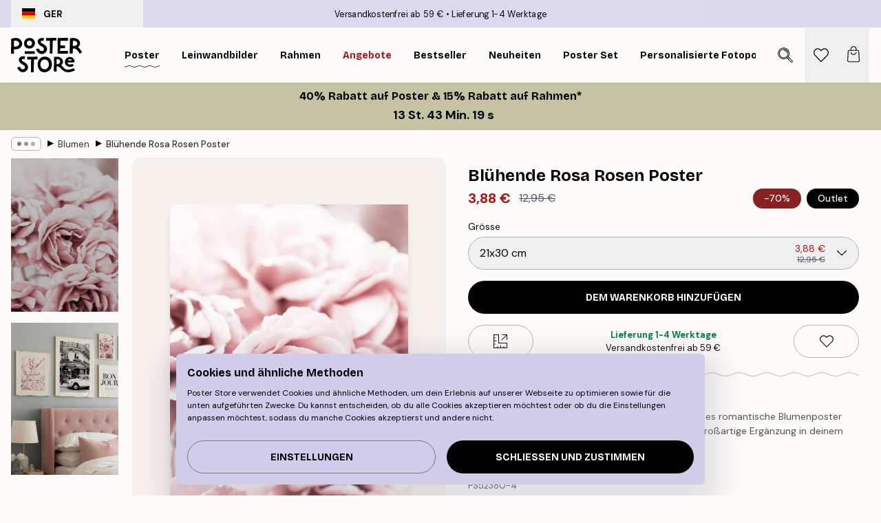

--- FILE ---
content_type: text/html; charset=utf-8
request_url: https://posterstore.de/p/bilder-poster/botanical/blumen-bluten/bluhende-rosa-rosen-poster/
body_size: 34055
content:
<!DOCTYPE html><html dir="ltr" lang="de"><head><title>Blühende Rosa Rosen Poster romantisch | Poster Store DE</title><meta name="description" content="Romantisches Poster mit blühenden rosa Rosen in Nahaufnahme – ideal fürs Wohnzimmer oder Schlafzimmer ✅ Günstige Preise ✅ Schnelle Lieferung"/><meta charSet="utf-8"/><meta name="viewport" content="initial-scale=1.0, width=device-width"/><link rel="canonical" href="https://posterstore.de/p/bilder-poster/botanical/blumen-bluten/bluhende-rosa-rosen-poster/"/><link rel="alternate" hrefLang="en-ie" href="https://posterstore.ie/p/posters-prints/botanical/flowers/blooming-pink-roses-poster/"/><link rel="alternate" hrefLang="no-no" href="https://posterstore.no/p/plakater-posters/botanical/blomster/blomstrende-rosa-roser-poster/"/><link rel="alternate" hrefLang="en-ca" href="https://posterstore.ca/p/posters-prints/botanical/flowers/blooming-pink-roses-poster/"/><link rel="alternate" hrefLang="en-us" href="https://posterstore.com/p/posters-prints/botanical/flowers/blooming-pink-roses-poster/"/><link rel="alternate" hrefLang="en-au" href="https://posterstore.com/au/p/posters-prints/botanical/flowers/blooming-pink-roses-poster/"/><link rel="alternate" hrefLang="ro-ro" href="https://posterstore.com/ro/p/postere/botanical/flori/blooming-pink-roses-poster/"/><link rel="alternate" hrefLang="hu-hu" href="https://posterstore.hu/p/falikepek-poszterek/botanical/viragok/blooming-pink-roses-poster/"/><link rel="alternate" hrefLang="en-hr" href="https://posterstore.eu/p/posters-prints/botanical/flowers/blooming-pink-roses-poster/"/><link rel="alternate" hrefLang="cs-cz" href="https://posterstore.cz/p/plakaty-obrazy/botanical/poster-kvetin/blooming-pink-roses-poster/"/><link rel="alternate" hrefLang="en-nz" href="https://posterstore.nz/p/posters-prints/botanical/flowers/blooming-pink-roses-poster/"/><link rel="alternate" hrefLang="ja-jp" href="https://posterstore.jp/p/E3-83-9D-E3-82-B9-E3-82-BF-E3-83-BC/Botanical/E8-8A-B1--E3-83-95-E3-83-A9-E3-83-AF-E3-83-BC/%E3%83%96%E3%83%AB%E3%83%BC%E3%83%9F%E3%83%B3%E3%82%B0%E3%83%94%E3%83%B3%E3%82%AF%E3%83%AD%E3%83%BC%E3%82%BA%E3%83%9D%E3%82%B9%E3%82%BF%E3%83%BC/"/><link rel="alternate" hrefLang="ko-kr" href="https://posterstore.kr/p/@/EC-95-84-ED-8A-B8-EC-9B-8C-ED-81-AC--ED-8F-AC-EC-8A-A4-ED-84-B0/Botanical/ED-94-8C-EB-9D-BC-EC-9B-8C--EC-8B-9D-EB-AC-BC/Blooming-Pink-Roses-Poster/"/><link rel="alternate" hrefLang="de-de" href="https://posterstore.de/p/bilder-poster/botanical/blumen-bluten/bluhende-rosa-rosen-poster/"/><link rel="alternate" hrefLang="fr-fr" href="https://posterstore.fr/p/affiches-posters/botanical/fleurs/blooming-pink-roses-affiche/"/><link rel="alternate" hrefLang="en-gb" href="https://posterstore.co.uk/p/posters-prints/botanical/flowers/blooming-pink-roses-poster/"/><link rel="alternate" hrefLang="sv-se" href="https://posterstore.se/p/tavlor-posters/botanical/blommor/blommande-rosa-rosor-poster/"/><link rel="alternate" hrefLang="da-dk" href="https://posterstore.dk/p/plakater/botanical/blomster/blomstrende-lyserode-roser-plakat/"/><link rel="alternate" hrefLang="nl-nl" href="https://posterstore.nl/p/posters/botanical/botanisch-bloemen/bloeiende-roze-rozen-poster/"/><link rel="alternate" hrefLang="de-at" href="https://posterstore.at/p/poster/botanical/blumen-bluten/bluhende-rosa-rosen-poster/"/><link rel="alternate" hrefLang="it-it" href="https://posterstore.it/p/stampe-poster/botanical/fiori/rose-rosa-in-fiore-poster/"/><link rel="alternate" hrefLang="es-es" href="https://posterstore.es/p/posters/botanical/flores/rosas-rosadas-floreciendo-poster/"/><link rel="alternate" hrefLang="nl-be" href="https://posterstore.be/p/posters/botanical/botanisch-bloemen/bloeiende-roze-rozen-poster/"/><link rel="alternate" hrefLang="fi-fi" href="https://posterstore.fi/p/julisteet/botanical/kukat/kukkivat-vaaleanpunaiset-ruusut-juliste/"/><link rel="alternate" hrefLang="de-ch" href="https://posterstore.ch/p/bilder-poster/botanical/blumen-bluten/bluhende-rosa-rosen-poster/"/><link rel="alternate" hrefLang="ar-ae" href="https://posterstore.ae/p/D8-A7-D9-84-D9-84-D9-88-D8-AD-D8-A7-D8-AA--D9-88-D8-A7-D9-84-D9-85-D8-B7-D8-A8-D9-88-D8-B9-D8-A7-D8-AA/Botanical/D9-84-D9-88-D8-AD-D8-A7-D8-AA--D8-A7-D9-84-D8-B2-D9-87-D9-88-D8-B1/Blooming-Pink-Roses-Poster/"/><link rel="alternate" hrefLang="pl-pl" href="https://posterstore.pl/p/plakaty-obrazy/botanical/kwiaty/plakat-kwitnace-rozowe-roze/"/><link rel="alternate" hrefLang="fr-ca" href="https://posterstore.ca/fr-ca/p/affiches-posters/botanical/fleurs/roses-roses-fleurissantes-poster/"/><link rel="alternate" hrefLang="es-us" href="https://posterstore.com/es-us/p/posters/botanical/flores/rosas-rosadas-floreciendo-poster/"/><link rel="alternate" hrefLang="it-ch" href="https://posterstore.ch/it-ch/p/stampe-poster/botanical/fiori/rose-rosa-in-fiore-poster/"/><link rel="alternate" hrefLang="fr-ch" href="https://posterstore.ch/fr-ch/p/affiches-posters/botanical/fleurs/roses-roses-fleurissantes-poster/"/><link rel="alternate" hrefLang="fr-be" href="https://posterstore.be/fr-be/p/affiches-posters/botanical/fleurs/roses-roses-fleurissantes-poster/"/><link rel="alternate" hrefLang="de-be" href="https://posterstore.be/de-be/p/bilder-poster/botanical/blumen-bluten/bluhende-rosa-rosen-poster/"/><link rel="alternate" hrefLang="x-default" href="https://posterstore.com/p/posters-prints/botanical/flowers/blooming-pink-roses-poster/"/><meta property="og:description" content="Romantisches Poster mit blühenden rosa Rosen in Nahaufnahme – ideal fürs Wohnzimmer oder Schlafzimmer ✅ Günstige Preise ✅ Schnelle Lieferung"/><meta property="og:url" content="https://posterstore.de/p/bilder-poster/botanical/blumen-bluten/bluhende-rosa-rosen-poster/"/><meta property="og:site_name" content="Poster Store"/><meta property="og:title" content="Blühende Rosa Rosen Poster"/><meta property="og:type" content="product"/><meta property="og:image" content="https://media.posterstore.com/site_images/6862df6ff416e9f1f40026b1_823870399_PS52380-8.jpg"/><meta property="og:image" content="https://media.posterstore.com/site_images/67f7cc2b59f1afd67bc0c47b_601020825_PS52380_display_image_PS.jpg"/><link rel="preload" as="image" imageSrcSet="https://media.posterstore.com/site_images/6862df6a0b074212f55c732c_476192530_PS52380-4.jpg?auto=compress%2Cformat&amp;fit=max&amp;w=16 16w, https://media.posterstore.com/site_images/6862df6a0b074212f55c732c_476192530_PS52380-4.jpg?auto=compress%2Cformat&amp;fit=max&amp;w=32 32w, https://media.posterstore.com/site_images/6862df6a0b074212f55c732c_476192530_PS52380-4.jpg?auto=compress%2Cformat&amp;fit=max&amp;w=48 48w, https://media.posterstore.com/site_images/6862df6a0b074212f55c732c_476192530_PS52380-4.jpg?auto=compress%2Cformat&amp;fit=max&amp;w=64 64w, https://media.posterstore.com/site_images/6862df6a0b074212f55c732c_476192530_PS52380-4.jpg?auto=compress%2Cformat&amp;fit=max&amp;w=96 96w, https://media.posterstore.com/site_images/6862df6a0b074212f55c732c_476192530_PS52380-4.jpg?auto=compress%2Cformat&amp;fit=max&amp;w=128 128w, https://media.posterstore.com/site_images/6862df6a0b074212f55c732c_476192530_PS52380-4.jpg?auto=compress%2Cformat&amp;fit=max&amp;w=256 256w, https://media.posterstore.com/site_images/6862df6a0b074212f55c732c_476192530_PS52380-4.jpg?auto=compress%2Cformat&amp;fit=max&amp;w=384 384w, https://media.posterstore.com/site_images/6862df6a0b074212f55c732c_476192530_PS52380-4.jpg?auto=compress%2Cformat&amp;fit=max&amp;w=640 640w, https://media.posterstore.com/site_images/6862df6a0b074212f55c732c_476192530_PS52380-4.jpg?auto=compress%2Cformat&amp;fit=max&amp;w=750 750w, https://media.posterstore.com/site_images/6862df6a0b074212f55c732c_476192530_PS52380-4.jpg?auto=compress%2Cformat&amp;fit=max&amp;w=828 828w, https://media.posterstore.com/site_images/6862df6a0b074212f55c732c_476192530_PS52380-4.jpg?auto=compress%2Cformat&amp;fit=max&amp;w=1080 1080w, https://media.posterstore.com/site_images/6862df6a0b074212f55c732c_476192530_PS52380-4.jpg?auto=compress%2Cformat&amp;fit=max&amp;w=1200 1200w, https://media.posterstore.com/site_images/6862df6a0b074212f55c732c_476192530_PS52380-4.jpg?auto=compress%2Cformat&amp;fit=max&amp;w=1920 1920w, https://media.posterstore.com/site_images/6862df6a0b074212f55c732c_476192530_PS52380-4.jpg?auto=compress%2Cformat&amp;fit=max&amp;w=2048 2048w, https://media.posterstore.com/site_images/6862df6a0b074212f55c732c_476192530_PS52380-4.jpg?auto=compress%2Cformat&amp;fit=max&amp;w=3840 3840w" imageSizes="100%" fetchpriority="high"/><meta name="next-head-count" content="46"/><link rel="shortcut icon" href="/favicon.ico" type="image/x-icon"/><link rel="mask-icon" href="/mask-icon.svg" color="black"/><link rel="apple-touch-icon" href="/touch-icon.png"/><meta name="theme-color" content="#fff" media="(prefers-color-scheme: light)"/><meta name="theme-color" content="#fff" media="(prefers-color-scheme: dark)"/><meta name="theme-color" content="#fff"/><meta name="google" content="notranslate"/><link rel="preload" href="/_next/static/css/657f7231ada061ae.css" as="style" crossorigin="anonymous"/><link rel="stylesheet" href="/_next/static/css/657f7231ada061ae.css" crossorigin="anonymous" data-n-g=""/><link rel="preload" href="/_next/static/css/bdb19ca02405dbf2.css" as="style" crossorigin="anonymous"/><link rel="stylesheet" href="/_next/static/css/bdb19ca02405dbf2.css" crossorigin="anonymous" data-n-p=""/><noscript data-n-css=""></noscript><script defer="" crossorigin="anonymous" nomodule="" src="/_next/static/chunks/polyfills-42372ed130431b0a.js"></script><script defer="" src="/_next/static/chunks/8329.dfa48f0e2c265c41.js" crossorigin="anonymous"></script><script defer="" src="/_next/static/chunks/8873.0787dddb3f1657cd.js" crossorigin="anonymous"></script><script defer="" src="/_next/static/chunks/6329.ecea06c70e067f08.js" crossorigin="anonymous"></script><script src="/_next/static/chunks/webpack-ab4633cded1da041.js" defer="" crossorigin="anonymous"></script><script src="/_next/static/chunks/framework-ad5a2060caaa3ac5.js" defer="" crossorigin="anonymous"></script><script src="/_next/static/chunks/main-bef785a8afe73322.js" defer="" crossorigin="anonymous"></script><script src="/_next/static/chunks/pages/_app-ea06dd5ffb70f672.js" defer="" crossorigin="anonymous"></script><script src="/_next/static/chunks/6028-bba8a1ef98af8e53.js" defer="" crossorigin="anonymous"></script><script src="/_next/static/chunks/5224-856ccd605590fadb.js" defer="" crossorigin="anonymous"></script><script src="/_next/static/chunks/3304-e36d1e9aab382f3c.js" defer="" crossorigin="anonymous"></script><script src="/_next/static/chunks/2835-ca6d2bbaeb61665b.js" defer="" crossorigin="anonymous"></script><script src="/_next/static/chunks/7765-9cd804f32efda6e4.js" defer="" crossorigin="anonymous"></script><script src="/_next/static/chunks/657-2a1e21a7c22c816f.js" defer="" crossorigin="anonymous"></script><script src="/_next/static/chunks/9994-61bb6524e31673fa.js" defer="" crossorigin="anonymous"></script><script src="/_next/static/chunks/7229-d100cceba6bac298.js" defer="" crossorigin="anonymous"></script><script src="/_next/static/chunks/pages/p/%5B...slug%5D-467512545a11faf1.js" defer="" crossorigin="anonymous"></script><script src="/_next/static/9OQJc7y_p_AzOlbP0Wamh/_buildManifest.js" defer="" crossorigin="anonymous"></script><script src="/_next/static/9OQJc7y_p_AzOlbP0Wamh/_ssgManifest.js" defer="" crossorigin="anonymous"></script></head><body class="notranslate"><noscript><iframe title="Google Tag Manager" src="https://www.googletagmanager.com/ns.html?id=GTM-T9G5H8D" height="0" width="0" style="display:none;visibility:hidden"></iframe></noscript><div id="__loading-indicator"></div><div id="__next"><script>history.scrollRestoration = "manual"</script><div id="app" data-project="PS" class="__variable_6e5d6a __variable_fc1bc1 font-body flex min-h-full flex-col"><a href="#main" class="visually-hidden">Skip to main content.</a><aside id="status" class="z-40 h-6 px-4 bg-brand-purple/75 w-content:h-10 relative z-40" aria-label="Status bar"><div class="relative flex items-center w-full h-full m-auto max-w-header"><button class="absolute z-10 items-center hidden w-48 h-full py-1 w-content:flex"><div class="relative flex items-center h-full px-4 text-xs uppercase rounded-md hover:bg-brand-purple active:bg-brand-purple ltr:-left-4 rtl:-right-4"><div class="relative flex me-3" style="min-height:15.4px;min-width:19px"><img alt="Germany flag icon" aria-hidden="true" loading="lazy" width="640" height="480" decoding="async" data-nimg="1" class="absolute object-cover w-full h-full" style="color:transparent" src="/_next/static/media/de.8e159e6e.svg"/></div><div class="flex items-center h-4"><span class="font-bold" title="Germany">GER</span></div></div></button><span></span><div role="region" aria-label="Announcements" class="w-full h-full flex-1 relative"><ul class="flex w-full flex-center h-full"><li aria-posinset="1" aria-setsize="2" class="transition-opacity absolute w-full overflow-hidden flex flex-center opacity-100" style="transition-duration:500ms"><p class="truncate w-content:scale-90">Versandkostenfrei ab 59 €</p></li><li aria-posinset="2" aria-setsize="2" class="transition-opacity absolute w-full overflow-hidden flex flex-center opacity-0 pointer-events-none" style="transition-duration:200ms"><p class="truncate w-content:scale-90">Lieferung 1-4 Werktage</p></li></ul></div></div></aside><header role="banner" class="sticky top-0 z-30" aria-label="Main navigation"><div class="flex h-16 items-center bg-brand-white px-1 shadow-sm lg:h-20 lg:px-4"><nav role="navigation" class="mx-auto flex w-full max-w-header items-center justify-between transition-all duration-500"><a class="flex transition-opacity duration-150 items-center justify-center lg:justify-start active:hover:opacity-60 active:hover:delay-0 active:hover:transition-none lg:w-[165px] max-w-content opacity-0" aria-current="false" href="https://posterstore.de/"><img alt="Poster Store logo" loading="lazy" width="1143" height="557" decoding="async" data-nimg="1" class="lg:h-[50px] h-[32px] lg:my-4 w-auto lg:m-0 m-auto transition-opacity opacity-100 delay-300 lg:delay-500 w-content:delay-0 transition-opacity duration-500 opacity-100 delay-300" style="color:transparent" src="/_next/static/media/logo.efc2cd70.svg"/></a><section id="synapse-popover-group-Rqhr6" aria-label="Site navigation" class="hide-scrollbar me-4 hidden flex-1 overflow-x-auto lg:flex"><div class="group static" data-ph="top-nav"><a class="popover-button flex flex-center flex items-center capitalize font-display font-bold tracking-[0.5px] lg:tracking-[0.56px] text-xs lg:text-sm h-20 px-2.5 lg:px-4 whitespace-nowrap transition-colors duration-300 button-tertiary-active !ps-0" id="synapse-popover-R6qhr6-button" aria-expanded="false" href="https://posterstore.de/bilder-poster/"><span class="relative flex h-full items-center"><span class="relative tracking-normal">Poster<div class="absolute" style="overflow:hidden;background-image:url(&#x27;data:image/svg+xml;utf8,&lt;svg xmlns=&quot;http://www.w3.org/2000/svg&quot; viewBox=&quot;0 0 100 20&quot; preserveAspectRatio=&quot;none&quot;&gt;&lt;path d=&quot;M0,10 Q25,0 50,10 T100,10&quot; fill=&quot;none&quot; stroke=&quot;%23000&quot; stroke-width=&quot;4&quot; /&gt;&lt;/svg&gt;&#x27;);background-repeat:repeat-x;background-position:center;background-size:15px 5px;width:100%;height:10px;opacity:1"></div></span></span></a></div><div class="group static" data-ph="top-nav"><a class="popover-button flex flex-center flex items-center capitalize font-display font-bold tracking-[0.5px] lg:tracking-[0.56px] text-xs lg:text-sm h-20 px-2.5 lg:px-4 whitespace-nowrap transition-colors duration-300 button-tertiary-active" id="synapse-popover-Raqhr6-button" aria-expanded="false" href="https://posterstore.de/canvas/"><span class="relative flex h-full items-center"><span class="relative tracking-normal">Leinwandbilder<div class="absolute !opacity-0 group-hover:!opacity-50" style="overflow:hidden;background-image:url(&#x27;data:image/svg+xml;utf8,&lt;svg xmlns=&quot;http://www.w3.org/2000/svg&quot; viewBox=&quot;0 0 100 20&quot; preserveAspectRatio=&quot;none&quot;&gt;&lt;path d=&quot;M0,10 Q25,0 50,10 T100,10&quot; fill=&quot;none&quot; stroke=&quot;%23000&quot; stroke-width=&quot;4&quot; /&gt;&lt;/svg&gt;&#x27;);background-repeat:repeat-x;background-position:center;background-size:15px 5px;width:100%;height:10px;opacity:1"></div></span></span></a></div><div class="group static" data-ph="top-nav"><a class="popover-button flex flex-center flex items-center capitalize font-display font-bold tracking-[0.5px] lg:tracking-[0.56px] text-xs lg:text-sm h-20 px-2.5 lg:px-4 whitespace-nowrap transition-colors duration-300 button-tertiary-active" id="synapse-popover-Reqhr6-button" aria-expanded="false" href="https://posterstore.de/bilderrahmen-rahmen/"><span class="relative flex h-full items-center"><span class="relative tracking-normal">Rahmen<div class="absolute !opacity-0 group-hover:!opacity-50" style="overflow:hidden;background-image:url(&#x27;data:image/svg+xml;utf8,&lt;svg xmlns=&quot;http://www.w3.org/2000/svg&quot; viewBox=&quot;0 0 100 20&quot; preserveAspectRatio=&quot;none&quot;&gt;&lt;path d=&quot;M0,10 Q25,0 50,10 T100,10&quot; fill=&quot;none&quot; stroke=&quot;%23000&quot; stroke-width=&quot;4&quot; /&gt;&lt;/svg&gt;&#x27;);background-repeat:repeat-x;background-position:center;background-size:15px 5px;width:100%;height:10px;opacity:1"></div></span></span></a></div><div class="group" data-ph="top-nav"><a class="popover-button flex flex-center flex items-center capitalize font-display font-bold tracking-[0.5px] lg:tracking-[0.56px] text-xs lg:text-sm h-20 px-2.5 lg:px-4 whitespace-nowrap transition-colors duration-300 button-tertiary-active text-urgent" id="synapse-popover-Riqhr6-button" aria-expanded="false" aria-controls="synapse-popover-Riqhr6" href="https://posterstore.de/sale/"><span class="relative">Angebote<div class="absolute !opacity-0 group-hover:!opacity-50" style="overflow:hidden;background-image:url(&#x27;data:image/svg+xml;utf8,&lt;svg xmlns=&quot;http://www.w3.org/2000/svg&quot; viewBox=&quot;0 0 100 20&quot; preserveAspectRatio=&quot;none&quot;&gt;&lt;path d=&quot;M0,10 Q25,0 50,10 T100,10&quot; fill=&quot;none&quot; stroke=&quot;%23B21010&quot; stroke-width=&quot;4&quot; /&gt;&lt;/svg&gt;&#x27;);background-repeat:repeat-x;background-position:center;background-size:15px 5px;width:100%;height:10px;opacity:1"></div></span></a></div><div class="group" data-ph="top-nav"><a class="popover-button flex flex-center flex items-center capitalize font-display font-bold tracking-[0.5px] lg:tracking-[0.56px] text-xs lg:text-sm h-20 px-2.5 lg:px-4 whitespace-nowrap transition-colors duration-300 button-tertiary-active" id="synapse-popover-Rmqhr6-button" aria-expanded="false" aria-controls="synapse-popover-Rmqhr6" href="https://posterstore.de/bilder-poster/wandbilder-bestseller/"><span class="relative">Bestseller<div class="absolute !opacity-0 group-hover:!opacity-50" style="overflow:hidden;background-image:url(&#x27;data:image/svg+xml;utf8,&lt;svg xmlns=&quot;http://www.w3.org/2000/svg&quot; viewBox=&quot;0 0 100 20&quot; preserveAspectRatio=&quot;none&quot;&gt;&lt;path d=&quot;M0,10 Q25,0 50,10 T100,10&quot; fill=&quot;none&quot; stroke=&quot;%23000&quot; stroke-width=&quot;4&quot; /&gt;&lt;/svg&gt;&#x27;);background-repeat:repeat-x;background-position:center;background-size:15px 5px;width:100%;height:10px;opacity:1"></div></span></a></div><div class="group" data-ph="top-nav"><a class="popover-button flex flex-center flex items-center capitalize font-display font-bold tracking-[0.5px] lg:tracking-[0.56px] text-xs lg:text-sm h-20 px-2.5 lg:px-4 whitespace-nowrap transition-colors duration-300 button-tertiary-active" id="synapse-popover-Rqqhr6-button" aria-expanded="false" aria-controls="synapse-popover-Rqqhr6" href="https://posterstore.de/bilder-poster/neuheiten-plakate/"><span class="relative">Neuheiten<div class="absolute !opacity-0 group-hover:!opacity-50" style="overflow:hidden;background-image:url(&#x27;data:image/svg+xml;utf8,&lt;svg xmlns=&quot;http://www.w3.org/2000/svg&quot; viewBox=&quot;0 0 100 20&quot; preserveAspectRatio=&quot;none&quot;&gt;&lt;path d=&quot;M0,10 Q25,0 50,10 T100,10&quot; fill=&quot;none&quot; stroke=&quot;%23000&quot; stroke-width=&quot;4&quot; /&gt;&lt;/svg&gt;&#x27;);background-repeat:repeat-x;background-position:center;background-size:15px 5px;width:100%;height:10px;opacity:1"></div></span></a></div><div class="group" data-ph="top-nav"><a class="popover-button flex flex-center flex items-center capitalize font-display font-bold tracking-[0.5px] lg:tracking-[0.56px] text-xs lg:text-sm h-20 px-2.5 lg:px-4 whitespace-nowrap transition-colors duration-300 button-tertiary-active" id="synapse-popover-Ruqhr6-button" aria-expanded="false" aria-controls="synapse-popover-Ruqhr6" href="https://posterstore.de/bilder-poster/poster-set/"><span class="relative">Poster set<div class="absolute !opacity-0 group-hover:!opacity-50" style="overflow:hidden;background-image:url(&#x27;data:image/svg+xml;utf8,&lt;svg xmlns=&quot;http://www.w3.org/2000/svg&quot; viewBox=&quot;0 0 100 20&quot; preserveAspectRatio=&quot;none&quot;&gt;&lt;path d=&quot;M0,10 Q25,0 50,10 T100,10&quot; fill=&quot;none&quot; stroke=&quot;%23000&quot; stroke-width=&quot;4&quot; /&gt;&lt;/svg&gt;&#x27;);background-repeat:repeat-x;background-position:center;background-size:15px 5px;width:100%;height:10px;opacity:1"></div></span></a></div><div class="group" data-ph="top-nav"><a class="popover-button flex flex-center flex items-center capitalize font-display font-bold tracking-[0.5px] lg:tracking-[0.56px] text-xs lg:text-sm h-20 px-2.5 lg:px-4 whitespace-nowrap transition-colors duration-300 button-tertiary-active" id="synapse-popover-R12qhr6-button" aria-expanded="false" aria-controls="synapse-popover-R12qhr6" href="https://posterstore.de/artwork/"><span class="relative">Personalisierte Fotoposter<div class="absolute !opacity-0 group-hover:!opacity-50" style="overflow:hidden;background-image:url(&#x27;data:image/svg+xml;utf8,&lt;svg xmlns=&quot;http://www.w3.org/2000/svg&quot; viewBox=&quot;0 0 100 20&quot; preserveAspectRatio=&quot;none&quot;&gt;&lt;path d=&quot;M0,10 Q25,0 50,10 T100,10&quot; fill=&quot;none&quot; stroke=&quot;%23000&quot; stroke-width=&quot;4&quot; /&gt;&lt;/svg&gt;&#x27;);background-repeat:repeat-x;background-position:center;background-size:15px 5px;width:100%;height:10px;opacity:1"></div></span></a></div><div class="group" data-ph="top-nav"><a class="popover-button flex flex-center flex items-center capitalize font-display font-bold tracking-[0.5px] lg:tracking-[0.56px] text-xs lg:text-sm h-20 px-2.5 lg:px-4 whitespace-nowrap transition-colors duration-300 button-tertiary-active" id="synapse-popover-R16qhr6-button" aria-expanded="false" aria-controls="synapse-popover-R16qhr6" href="https://posterstore.de/g/inspiration-bilderwand/"><span class="relative">Bilderwände<div class="absolute !opacity-0 group-hover:!opacity-50" style="overflow:hidden;background-image:url(&#x27;data:image/svg+xml;utf8,&lt;svg xmlns=&quot;http://www.w3.org/2000/svg&quot; viewBox=&quot;0 0 100 20&quot; preserveAspectRatio=&quot;none&quot;&gt;&lt;path d=&quot;M0,10 Q25,0 50,10 T100,10&quot; fill=&quot;none&quot; stroke=&quot;%23000&quot; stroke-width=&quot;4&quot; /&gt;&lt;/svg&gt;&#x27;);background-repeat:repeat-x;background-position:center;background-size:15px 5px;width:100%;height:10px;opacity:1"></div></span></a></div><div class="group" data-ph="top-nav"><a class="popover-button flex flex-center flex items-center capitalize font-display font-bold tracking-[0.5px] lg:tracking-[0.56px] text-xs lg:text-sm h-20 px-2.5 lg:px-4 whitespace-nowrap transition-colors duration-300 button-tertiary-active" id="synapse-popover-R1aqhr6-button" aria-expanded="false" aria-controls="synapse-popover-R1aqhr6" href="https://posterstore.de/so-gestaltest-du-deine-perfekte-bilderwand/"><span class="relative">How to Guide<div class="absolute !opacity-0 group-hover:!opacity-50" style="overflow:hidden;background-image:url(&#x27;data:image/svg+xml;utf8,&lt;svg xmlns=&quot;http://www.w3.org/2000/svg&quot; viewBox=&quot;0 0 100 20&quot; preserveAspectRatio=&quot;none&quot;&gt;&lt;path d=&quot;M0,10 Q25,0 50,10 T100,10&quot; fill=&quot;none&quot; stroke=&quot;%23000&quot; stroke-width=&quot;4&quot; /&gt;&lt;/svg&gt;&#x27;);background-repeat:repeat-x;background-position:center;background-size:15px 5px;width:100%;height:10px;opacity:1"></div></span></a></div></section></nav></div></header><a href="https://posterstore.de/promotion/sale/"><aside aria-labelledby="synapse-promotional-banner-R31r6-title" class="flex flex-col flex-center text-center py-2 px-4 z-20 relative group" style="background:#c4c4a4;color:#000"><div class="max-w-header relative w-full"><div class="flex flex-col px-8"><span id="synapse-promotional-banner-R31r6-title" class="h3">40% Rabatt auf Poster & 15% Rabatt auf Rahmen*</span></div><div class="text-center" style="background:#c4c4a4;color:#000"><time dateTime="2026-01-18" class="font-bold mt-[2px] block text-[18px]"><span class="ms-2 last:ms-0" aria-hidden="true">0 Min. <!-- -->0 s</span><span class="visually-hidden">Gültig bis: 2026-01-18</span></time></div></div></aside></a><span></span><main id="main" class="flex-1"><script type="application/ld+json">{
        "@context": "http://schema.org/",
        "@type": "Product",
        "name": "Blühende Rosa Rosen Poster",
        "description": "Fotografie von rosafarbenen Rosen in der Bl&uuml;te. Dieses romantische Blumenposter wird in Kombination mit deinem Lieblingszitat eine gro&szlig;artige Erg&auml;nzung in deinem Wohnzimmer oder Schlafzimmer sein.",
        "sku": "PS52380",
        "image": "https://media.posterstore.com/site_images/6862df6ff416e9f1f40026b1_823870399_PS52380-8.jpg",
        "url": "https://posterstore.de/bilder-poster/botanical/blumen-bluten/bluhende-rosa-rosen-poster/",
        "brand": {
          "@type": "Brand",
          "name": "Poster Store"
        },
        "offers": [
          {
              "@type": "Offer",
              "sku": "PS52380-4",
              "name": "Blühende Rosa Rosen Poster 21x30 cm",
              "url": "https://posterstore.de/bilder-poster/botanical/blumen-bluten/bluhende-rosa-rosen-poster/",
              "priceSpecification": [{"@type":"UnitPriceSpecification","price":3.88,"priceCurrency":"EUR"},{"@type":"UnitPriceSpecification","priceType":"https://schema.org/StrikethroughPrice","price":12.95,"priceCurrency":"EUR"}],
              "itemCondition": "http://schema.org/NewCondition",
              "availability": "http://schema.org/InStock"
            },{
              "@type": "Offer",
              "sku": "PS52380-8",
              "name": "Blühende Rosa Rosen Poster 50x70 cm",
              "url": "https://posterstore.de/bilder-poster/botanical/blumen-bluten/bluhende-rosa-rosen-poster/",
              "priceSpecification": [{"@type":"UnitPriceSpecification","price":8.98,"priceCurrency":"EUR"},{"@type":"UnitPriceSpecification","priceType":"https://schema.org/StrikethroughPrice","price":29.95,"priceCurrency":"EUR"}],
              "itemCondition": "http://schema.org/NewCondition",
              "availability": "http://schema.org/InStock"
            }
        ]
      }</script><div class="relative mx-auto mb-12 lg:bg-transparent lg:px-4"><div class="mx-auto max-w-header"><nav id="breadcrumbs" class="flex items-center w-full overflow-x-auto hide-scrollbar mask-x-scroll py-2 px-4 lg:-mx-4" aria-label="Breadcrumb" data-ph="breadcrumbs"><div class="sticky start-0 z-10 flex items-center transition-opacity duration-150 shrink-0 opacity-100 delay-150"><div role="presentation" class="flex flex-center h-5 px-2 rounded-md me-2 border border-brand-500"><div class="rounded-full bg-black me-1 last:me-0" style="height:6px;width:6px;opacity:calc(0.5 - 0 * 0.1)"></div><div class="rounded-full bg-black me-1 last:me-0" style="height:6px;width:6px;opacity:calc(0.5 - 1 * 0.1)"></div><div class="rounded-full bg-black me-1 last:me-0" style="height:6px;width:6px;opacity:calc(0.5 - 2 * 0.1)"></div></div><div role="separator" aria-orientation="vertical" class="relative font-bold -top-px text-md start-px rtl-mirror">▸</div></div><ol class="flex flex-nowrap ps-1 ms-2" style="transform:translate3d(0px, 0px, 0px)"><li class="flex flex-nowrap mx-1 transition-opacity group duration-300 ltr:first:-ml-3 rtl:first:-mr-3 opacity-0 pointer-events-none"><a class="flex items-center me-2 group-last:me-0 whitespace-nowrap hover:underline truncate text-black/80 text-xs button-tertiary-active duration-300 transition-colors" tabindex="0" style="max-width:15rem" href="https://posterstore.de/">Poster Store</a><div role="separator" aria-orientation="vertical" class="relative font-bold -top-px text-md start-px rtl-mirror">▸</div></li><li class="flex flex-nowrap mx-1 transition-opacity group duration-300 ltr:first:-ml-3 rtl:first:-mr-3 opacity-0 pointer-events-none"><a class="flex items-center me-2 group-last:me-0 whitespace-nowrap hover:underline truncate text-black/80 text-xs button-tertiary-active duration-300 transition-colors" tabindex="0" style="max-width:15rem" href="https://posterstore.de/bilder-poster/">Poster</a><div role="separator" aria-orientation="vertical" class="relative font-bold -top-px text-md start-px rtl-mirror">▸</div></li><li class="flex flex-nowrap mx-1 transition-opacity group duration-300 ltr:first:-ml-3 rtl:first:-mr-3 opacity-0 pointer-events-none"><a class="flex items-center me-2 group-last:me-0 whitespace-nowrap hover:underline truncate text-black/80 text-xs button-tertiary-active duration-300 transition-colors" tabindex="0" style="max-width:15rem" href="https://posterstore.de/bilder-poster/botanical/">Botanisch</a><div role="separator" aria-orientation="vertical" class="relative font-bold -top-px text-md start-px rtl-mirror">▸</div></li><li class="flex flex-nowrap mx-1 transition-opacity group duration-300 ltr:first:-ml-3 rtl:first:-mr-3 opacity-100"><a class="flex items-center me-2 group-last:me-0 whitespace-nowrap hover:underline truncate text-black/80 text-xs button-tertiary-active duration-300 transition-colors" tabindex="0" style="max-width:15rem" href="https://posterstore.de/bilder-poster/botanical/blumen-bluten/">Blumen</a><div role="separator" aria-orientation="vertical" class="relative font-bold -top-px text-md start-px rtl-mirror">▸</div></li><li class="flex flex-nowrap mx-1 transition-opacity group duration-300 ltr:first:-ml-3 rtl:first:-mr-3 opacity-100"><a class="flex items-center me-2 group-last:me-0 whitespace-nowrap hover:underline truncate font-medium pe-3 text-black/80 text-xs button-tertiary-active duration-300 transition-colors" aria-current="page" tabindex="0" style="max-width:15rem" href="https://posterstore.de/p/bilder-poster/botanical/blumen-bluten/bluhende-rosa-rosen-poster/">Blühende Rosa Rosen Poster</a></li></ol></nav></div><div class="relative z-20 m-auto flex h-full max-w-header flex-col items-start lg:flex-row"><div class="h-full w-full min-w-[50%] lg:sticky lg:top-[94px] lg:w-1/2 xl:w-full"><div class="relative mx-4 ms-0 flex h-full" aria-label="Product images"><div class="hide-scrollbar me-4 ms-4 w-14 flex-col overflow-y-auto pe-1 transition-opacity duration-300 ease-in-out xs:w-16 sm:w-20 md:w-32 lg:ms-0 lg:w-20 xl:w-40 2xl:me-6 2xl:w-48 flex opacity-0 mask-y-scroll" style="max-height:0"><div class="h-px"></div><button class="relative mb-4 h-0 w-full bg-white last:mb-0" disabled="" aria-label="Show image 1" aria-controls="synapse-product-photoswipe-thumbnail-slider-R38ab6-container" aria-owns="synapse-product-photoswipe-thumbnail-slider-R38ab6-slide-0" aria-current="true" style="padding-bottom:142.85000000000002%"><img alt="Ein Poster mit einer Nahaufnahme mehrerer zartrosa Rosenblüten, die weich gezeichnet sind." loading="lazy" decoding="async" data-nimg="fill" style="position:absolute;height:100%;width:100%;left:0;top:0;right:0;bottom:0;color:transparent;max-width:100%;background-size:cover;background-position:50% 50%;background-repeat:no-repeat;background-image:url(&quot;data:image/svg+xml;charset=utf-8,%3Csvg xmlns=&#x27;http://www.w3.org/2000/svg&#x27; %3E%3Cfilter id=&#x27;b&#x27; color-interpolation-filters=&#x27;sRGB&#x27;%3E%3CfeGaussianBlur stdDeviation=&#x27;20&#x27;/%3E%3CfeColorMatrix values=&#x27;1 0 0 0 0 0 1 0 0 0 0 0 1 0 0 0 0 0 100 -1&#x27; result=&#x27;s&#x27;/%3E%3CfeFlood x=&#x27;0&#x27; y=&#x27;0&#x27; width=&#x27;100%25&#x27; height=&#x27;100%25&#x27;/%3E%3CfeComposite operator=&#x27;out&#x27; in=&#x27;s&#x27;/%3E%3CfeComposite in2=&#x27;SourceGraphic&#x27;/%3E%3CfeGaussianBlur stdDeviation=&#x27;20&#x27;/%3E%3C/filter%3E%3Cimage width=&#x27;100%25&#x27; height=&#x27;100%25&#x27; x=&#x27;0&#x27; y=&#x27;0&#x27; preserveAspectRatio=&#x27;none&#x27; style=&#x27;filter: url(%23b);&#x27; href=&#x27;[data-uri]&#x27;/%3E%3C/svg%3E&quot;)" sizes="100vw" srcSet="https://media.posterstore.com/site_images/6862df6a0b074212f55c732c_476192530_PS52380-4.jpg?auto=compress%2Cformat&amp;fit=max&amp;w=640 640w, https://media.posterstore.com/site_images/6862df6a0b074212f55c732c_476192530_PS52380-4.jpg?auto=compress%2Cformat&amp;fit=max&amp;w=750 750w, https://media.posterstore.com/site_images/6862df6a0b074212f55c732c_476192530_PS52380-4.jpg?auto=compress%2Cformat&amp;fit=max&amp;w=828 828w, https://media.posterstore.com/site_images/6862df6a0b074212f55c732c_476192530_PS52380-4.jpg?auto=compress%2Cformat&amp;fit=max&amp;w=1080 1080w, https://media.posterstore.com/site_images/6862df6a0b074212f55c732c_476192530_PS52380-4.jpg?auto=compress%2Cformat&amp;fit=max&amp;w=1200 1200w, https://media.posterstore.com/site_images/6862df6a0b074212f55c732c_476192530_PS52380-4.jpg?auto=compress%2Cformat&amp;fit=max&amp;w=1920 1920w, https://media.posterstore.com/site_images/6862df6a0b074212f55c732c_476192530_PS52380-4.jpg?auto=compress%2Cformat&amp;fit=max&amp;w=2048 2048w, https://media.posterstore.com/site_images/6862df6a0b074212f55c732c_476192530_PS52380-4.jpg?auto=compress%2Cformat&amp;fit=max&amp;w=3840 3840w" src="https://media.posterstore.com/site_images/6862df6a0b074212f55c732c_476192530_PS52380-4.jpg?auto=compress%2Cformat&amp;fit=max&amp;w=3840"/><div class="absolute left-0 top-0 h-full w-full bg-black transition-opacity duration-150 opacity-25"></div></button><button class="relative mb-4 h-0 w-full bg-white last:mb-0" aria-label="Show image 2" aria-controls="synapse-product-photoswipe-thumbnail-slider-R38ab6-container" aria-owns="synapse-product-photoswipe-thumbnail-slider-R38ab6-slide-1" aria-current="false" style="padding-bottom:141.70000000000002%"><img alt="Eine Bilderwand mit Postern: rosa Kirschblüten, ein Pariser Café mit Ente, Rosen und BONJOUR über einem rosa Bett." loading="lazy" decoding="async" data-nimg="fill" style="position:absolute;height:100%;width:100%;left:0;top:0;right:0;bottom:0;color:transparent;max-width:100%;background-size:cover;background-position:50% 50%;background-repeat:no-repeat;background-image:url(&quot;data:image/svg+xml;charset=utf-8,%3Csvg xmlns=&#x27;http://www.w3.org/2000/svg&#x27; %3E%3Cfilter id=&#x27;b&#x27; color-interpolation-filters=&#x27;sRGB&#x27;%3E%3CfeGaussianBlur stdDeviation=&#x27;20&#x27;/%3E%3CfeColorMatrix values=&#x27;1 0 0 0 0 0 1 0 0 0 0 0 1 0 0 0 0 0 100 -1&#x27; result=&#x27;s&#x27;/%3E%3CfeFlood x=&#x27;0&#x27; y=&#x27;0&#x27; width=&#x27;100%25&#x27; height=&#x27;100%25&#x27;/%3E%3CfeComposite operator=&#x27;out&#x27; in=&#x27;s&#x27;/%3E%3CfeComposite in2=&#x27;SourceGraphic&#x27;/%3E%3CfeGaussianBlur stdDeviation=&#x27;20&#x27;/%3E%3C/filter%3E%3Cimage width=&#x27;100%25&#x27; height=&#x27;100%25&#x27; x=&#x27;0&#x27; y=&#x27;0&#x27; preserveAspectRatio=&#x27;none&#x27; style=&#x27;filter: url(%23b);&#x27; href=&#x27;[data-uri]&#x27;/%3E%3C/svg%3E&quot;)" sizes="100vw" srcSet="https://media.posterstore.com/site_images/67f7cc2b59f1afd67bc0c47b_601020825_PS52380_display_image_PS.jpg?auto=compress%2Cformat&amp;fit=max&amp;w=640 640w, https://media.posterstore.com/site_images/67f7cc2b59f1afd67bc0c47b_601020825_PS52380_display_image_PS.jpg?auto=compress%2Cformat&amp;fit=max&amp;w=750 750w, https://media.posterstore.com/site_images/67f7cc2b59f1afd67bc0c47b_601020825_PS52380_display_image_PS.jpg?auto=compress%2Cformat&amp;fit=max&amp;w=828 828w, https://media.posterstore.com/site_images/67f7cc2b59f1afd67bc0c47b_601020825_PS52380_display_image_PS.jpg?auto=compress%2Cformat&amp;fit=max&amp;w=1080 1080w, https://media.posterstore.com/site_images/67f7cc2b59f1afd67bc0c47b_601020825_PS52380_display_image_PS.jpg?auto=compress%2Cformat&amp;fit=max&amp;w=1200 1200w, https://media.posterstore.com/site_images/67f7cc2b59f1afd67bc0c47b_601020825_PS52380_display_image_PS.jpg?auto=compress%2Cformat&amp;fit=max&amp;w=1920 1920w, https://media.posterstore.com/site_images/67f7cc2b59f1afd67bc0c47b_601020825_PS52380_display_image_PS.jpg?auto=compress%2Cformat&amp;fit=max&amp;w=2048 2048w, https://media.posterstore.com/site_images/67f7cc2b59f1afd67bc0c47b_601020825_PS52380_display_image_PS.jpg?auto=compress%2Cformat&amp;fit=max&amp;w=3840 3840w" src="https://media.posterstore.com/site_images/67f7cc2b59f1afd67bc0c47b_601020825_PS52380_display_image_PS.jpg?auto=compress%2Cformat&amp;fit=max&amp;w=3840"/><div class="absolute left-0 top-0 h-full w-full bg-black transition-opacity duration-150 opacity-0"></div></button><div class="h-px"></div></div><div id="synapse-product-photoswipe-thumbnail-slider-R38ab6-container" class="w-full flex-1 overflow-hidden"><section aria-label="Product images" class="flex flex-col justify-center"><h2 class="w-full px-4 mb-2 text-center h3 visually-hidden">Product images</h2><div class="flex w-full items-center"><ul id="synapse-slider-R3b8ab6" class="flex-1 grid hide-scrollbar no-highlight overscroll-x-contain transition-opacity drag-safe-area duration-300 justify-center overflow-x-auto opacity-0 pointer-events-none" style="gap:16px;grid-auto-flow:column;scroll-padding:0;grid-auto-columns:calc(100% - 0px - 0px)"><li id="synapse-slider-R3b8ab6-slide-1" class="scroll-snap-start flex flex-center"><div class="flex flex-1 h-full relative flex-center min-w-0 rounded-xl bg-brand-ivory-300"><a id="synapse-product-photoswipe-thumbnail-slider-R38ab6-slide-0" class="flex relative flex-center w-full h-full mx-1 overflow-hidden lg:max-h-screen lg:min-h-[545px!important] xl:min-h-[600px!important] max-w-[320px] md:max-w-[438px] lg:max-w-[981px] min-w-[160px] lg:min-w-[390px] xl:min-w-[438px] px-[10%] py-[15%]" style="width:calc(70.00350017500875vh - 0px)" href="https://media.posterstore.com/site_images/6862df6a0b074212f55c732c_476192530_PS52380-4.jpg" data-pswp-width="2000" data-pswp-height="2857" rel="noreferrer" target="_blank" data-photoswipe-item="true"><div class="relative h-0 w-full" style="padding-bottom:142.85000000000002%"><div class="absolute h-full w-full overflow-hidden bg-white object-contain shadow-md md:shadow-lg"><img alt="Ein Poster mit einer Nahaufnahme mehrerer zartrosa Rosenblüten, die weich gezeichnet sind." fetchpriority="high" decoding="async" data-nimg="fill" class="z-10" style="position:absolute;height:100%;width:100%;left:0;top:0;right:0;bottom:0;color:transparent;max-width:100%;background-size:cover;background-position:50% 50%;background-repeat:no-repeat;background-image:url(&quot;data:image/svg+xml;charset=utf-8,%3Csvg xmlns=&#x27;http://www.w3.org/2000/svg&#x27; %3E%3Cfilter id=&#x27;b&#x27; color-interpolation-filters=&#x27;sRGB&#x27;%3E%3CfeGaussianBlur stdDeviation=&#x27;20&#x27;/%3E%3CfeColorMatrix values=&#x27;1 0 0 0 0 0 1 0 0 0 0 0 1 0 0 0 0 0 100 -1&#x27; result=&#x27;s&#x27;/%3E%3CfeFlood x=&#x27;0&#x27; y=&#x27;0&#x27; width=&#x27;100%25&#x27; height=&#x27;100%25&#x27;/%3E%3CfeComposite operator=&#x27;out&#x27; in=&#x27;s&#x27;/%3E%3CfeComposite in2=&#x27;SourceGraphic&#x27;/%3E%3CfeGaussianBlur stdDeviation=&#x27;20&#x27;/%3E%3C/filter%3E%3Cimage width=&#x27;100%25&#x27; height=&#x27;100%25&#x27; x=&#x27;0&#x27; y=&#x27;0&#x27; preserveAspectRatio=&#x27;none&#x27; style=&#x27;filter: url(%23b);&#x27; href=&#x27;[data-uri]&#x27;/%3E%3C/svg%3E&quot;)" sizes="100%" srcSet="https://media.posterstore.com/site_images/6862df6a0b074212f55c732c_476192530_PS52380-4.jpg?auto=compress%2Cformat&amp;fit=max&amp;w=16 16w, https://media.posterstore.com/site_images/6862df6a0b074212f55c732c_476192530_PS52380-4.jpg?auto=compress%2Cformat&amp;fit=max&amp;w=32 32w, https://media.posterstore.com/site_images/6862df6a0b074212f55c732c_476192530_PS52380-4.jpg?auto=compress%2Cformat&amp;fit=max&amp;w=48 48w, https://media.posterstore.com/site_images/6862df6a0b074212f55c732c_476192530_PS52380-4.jpg?auto=compress%2Cformat&amp;fit=max&amp;w=64 64w, https://media.posterstore.com/site_images/6862df6a0b074212f55c732c_476192530_PS52380-4.jpg?auto=compress%2Cformat&amp;fit=max&amp;w=96 96w, https://media.posterstore.com/site_images/6862df6a0b074212f55c732c_476192530_PS52380-4.jpg?auto=compress%2Cformat&amp;fit=max&amp;w=128 128w, https://media.posterstore.com/site_images/6862df6a0b074212f55c732c_476192530_PS52380-4.jpg?auto=compress%2Cformat&amp;fit=max&amp;w=256 256w, https://media.posterstore.com/site_images/6862df6a0b074212f55c732c_476192530_PS52380-4.jpg?auto=compress%2Cformat&amp;fit=max&amp;w=384 384w, https://media.posterstore.com/site_images/6862df6a0b074212f55c732c_476192530_PS52380-4.jpg?auto=compress%2Cformat&amp;fit=max&amp;w=640 640w, https://media.posterstore.com/site_images/6862df6a0b074212f55c732c_476192530_PS52380-4.jpg?auto=compress%2Cformat&amp;fit=max&amp;w=750 750w, https://media.posterstore.com/site_images/6862df6a0b074212f55c732c_476192530_PS52380-4.jpg?auto=compress%2Cformat&amp;fit=max&amp;w=828 828w, https://media.posterstore.com/site_images/6862df6a0b074212f55c732c_476192530_PS52380-4.jpg?auto=compress%2Cformat&amp;fit=max&amp;w=1080 1080w, https://media.posterstore.com/site_images/6862df6a0b074212f55c732c_476192530_PS52380-4.jpg?auto=compress%2Cformat&amp;fit=max&amp;w=1200 1200w, https://media.posterstore.com/site_images/6862df6a0b074212f55c732c_476192530_PS52380-4.jpg?auto=compress%2Cformat&amp;fit=max&amp;w=1920 1920w, https://media.posterstore.com/site_images/6862df6a0b074212f55c732c_476192530_PS52380-4.jpg?auto=compress%2Cformat&amp;fit=max&amp;w=2048 2048w, https://media.posterstore.com/site_images/6862df6a0b074212f55c732c_476192530_PS52380-4.jpg?auto=compress%2Cformat&amp;fit=max&amp;w=3840 3840w" src="https://media.posterstore.com/site_images/6862df6a0b074212f55c732c_476192530_PS52380-4.jpg?auto=compress%2Cformat&amp;fit=max&amp;w=3840"/></div></div></a></div></li><li id="synapse-slider-R3b8ab6-slide-2" class="scroll-snap-start flex flex-center"><div class="flex flex-1 h-full relative flex-center min-w-0"><a id="synapse-product-photoswipe-thumbnail-slider-R38ab6-slide-1" class="flex relative flex-center w-full h-full mx-1 overflow-hidden lg:max-h-screen lg:min-h-[545px!important] xl:min-h-[600px!important] max-w-[320px] md:max-w-[438px] lg:max-w-[981px] min-w-[160px] lg:min-w-[390px] xl:min-w-[438px]" style="width:calc(70.57163020465774vh - 0px)" href="https://media.posterstore.com/site_images/67f7cc2b59f1afd67bc0c47b_601020825_PS52380_display_image_PS.jpg" data-pswp-width="1000" data-pswp-height="1417" rel="noreferrer" target="_blank" data-photoswipe-item="true"><div class="relative h-0 w-full" style="padding-bottom:141.70000000000002%"><div class="absolute h-full w-full overflow-hidden bg-white object-contain rounded-xl"><img alt="Eine Bilderwand mit Postern: rosa Kirschblüten, ein Pariser Café mit Ente, Rosen und BONJOUR über einem rosa Bett." loading="lazy" decoding="async" data-nimg="fill" class="z-10" style="position:absolute;height:100%;width:100%;left:0;top:0;right:0;bottom:0;color:transparent;max-width:100%;background-size:cover;background-position:50% 50%;background-repeat:no-repeat;background-image:url(&quot;data:image/svg+xml;charset=utf-8,%3Csvg xmlns=&#x27;http://www.w3.org/2000/svg&#x27; %3E%3Cfilter id=&#x27;b&#x27; color-interpolation-filters=&#x27;sRGB&#x27;%3E%3CfeGaussianBlur stdDeviation=&#x27;20&#x27;/%3E%3CfeColorMatrix values=&#x27;1 0 0 0 0 0 1 0 0 0 0 0 1 0 0 0 0 0 100 -1&#x27; result=&#x27;s&#x27;/%3E%3CfeFlood x=&#x27;0&#x27; y=&#x27;0&#x27; width=&#x27;100%25&#x27; height=&#x27;100%25&#x27;/%3E%3CfeComposite operator=&#x27;out&#x27; in=&#x27;s&#x27;/%3E%3CfeComposite in2=&#x27;SourceGraphic&#x27;/%3E%3CfeGaussianBlur stdDeviation=&#x27;20&#x27;/%3E%3C/filter%3E%3Cimage width=&#x27;100%25&#x27; height=&#x27;100%25&#x27; x=&#x27;0&#x27; y=&#x27;0&#x27; preserveAspectRatio=&#x27;none&#x27; style=&#x27;filter: url(%23b);&#x27; href=&#x27;[data-uri]&#x27;/%3E%3C/svg%3E&quot;)" sizes="100%" srcSet="https://media.posterstore.com/site_images/67f7cc2b59f1afd67bc0c47b_601020825_PS52380_display_image_PS.jpg?auto=compress%2Cformat&amp;fit=max&amp;w=16 16w, https://media.posterstore.com/site_images/67f7cc2b59f1afd67bc0c47b_601020825_PS52380_display_image_PS.jpg?auto=compress%2Cformat&amp;fit=max&amp;w=32 32w, https://media.posterstore.com/site_images/67f7cc2b59f1afd67bc0c47b_601020825_PS52380_display_image_PS.jpg?auto=compress%2Cformat&amp;fit=max&amp;w=48 48w, https://media.posterstore.com/site_images/67f7cc2b59f1afd67bc0c47b_601020825_PS52380_display_image_PS.jpg?auto=compress%2Cformat&amp;fit=max&amp;w=64 64w, https://media.posterstore.com/site_images/67f7cc2b59f1afd67bc0c47b_601020825_PS52380_display_image_PS.jpg?auto=compress%2Cformat&amp;fit=max&amp;w=96 96w, https://media.posterstore.com/site_images/67f7cc2b59f1afd67bc0c47b_601020825_PS52380_display_image_PS.jpg?auto=compress%2Cformat&amp;fit=max&amp;w=128 128w, https://media.posterstore.com/site_images/67f7cc2b59f1afd67bc0c47b_601020825_PS52380_display_image_PS.jpg?auto=compress%2Cformat&amp;fit=max&amp;w=256 256w, https://media.posterstore.com/site_images/67f7cc2b59f1afd67bc0c47b_601020825_PS52380_display_image_PS.jpg?auto=compress%2Cformat&amp;fit=max&amp;w=384 384w, https://media.posterstore.com/site_images/67f7cc2b59f1afd67bc0c47b_601020825_PS52380_display_image_PS.jpg?auto=compress%2Cformat&amp;fit=max&amp;w=640 640w, https://media.posterstore.com/site_images/67f7cc2b59f1afd67bc0c47b_601020825_PS52380_display_image_PS.jpg?auto=compress%2Cformat&amp;fit=max&amp;w=750 750w, https://media.posterstore.com/site_images/67f7cc2b59f1afd67bc0c47b_601020825_PS52380_display_image_PS.jpg?auto=compress%2Cformat&amp;fit=max&amp;w=828 828w, https://media.posterstore.com/site_images/67f7cc2b59f1afd67bc0c47b_601020825_PS52380_display_image_PS.jpg?auto=compress%2Cformat&amp;fit=max&amp;w=1080 1080w, https://media.posterstore.com/site_images/67f7cc2b59f1afd67bc0c47b_601020825_PS52380_display_image_PS.jpg?auto=compress%2Cformat&amp;fit=max&amp;w=1200 1200w, https://media.posterstore.com/site_images/67f7cc2b59f1afd67bc0c47b_601020825_PS52380_display_image_PS.jpg?auto=compress%2Cformat&amp;fit=max&amp;w=1920 1920w, https://media.posterstore.com/site_images/67f7cc2b59f1afd67bc0c47b_601020825_PS52380_display_image_PS.jpg?auto=compress%2Cformat&amp;fit=max&amp;w=2048 2048w, https://media.posterstore.com/site_images/67f7cc2b59f1afd67bc0c47b_601020825_PS52380_display_image_PS.jpg?auto=compress%2Cformat&amp;fit=max&amp;w=3840 3840w" src="https://media.posterstore.com/site_images/67f7cc2b59f1afd67bc0c47b_601020825_PS52380_display_image_PS.jpg?auto=compress%2Cformat&amp;fit=max&amp;w=3840"/></div></div></a></div></li></ul></div></section></div></div></div><section class="relative z-10 flex h-full w-full flex-col bg-brand-white px-4 pt-3 lg:sticky lg:w-1/2 xl:min-w-[600px]"><div class="relative pt-3 lg:-mt-3 lg:pt-2"><h1 class="sm:h1 h2 my-1 leading-7">Blühende Rosa Rosen Poster</h1></div><div class="mb-4"><div class="relative flex items-center justify-between"><span class="flex items-center text-lg"><ins class="text-urgent font-bold" aria-label="Sale price: 3,88 €">3,88 €</ins><del class="text-md self-center text-gray-600 ms-3" aria-label="Original price: 12,95 €">12,95 €</del></span><div class="flex items-center"><div class="flex flex-wrap items-baseline gap-2"><span class="text-center font-medium py-1 px-4 font-medium !rounded-full ms-2" style="background-color:#882222;color:#fff">-70%</span><span class="text-center font-medium py-1 px-4 font-medium !rounded-full ms-2" style="background-color:#000;color:#fff">Outlet</span></div></div></div></div><div class="relative flex flex-col"><div class="flex"><div class="relative flex flex-col w-full mb-4"><label id="synapse-select-R59d8ab6-label" class="pb-1 text-sm w-max" for="synapse-select-R59d8ab6-expander">Grösse</label><div class="relative"><button type="button" id="synapse-select-R59d8ab6-expander" class="min-h-[3rem] ps-4 text-md text-black focus:border-select transition-colors duration-200 rounded-3xl w-full border border-brand-500 flex items-center border z-20" aria-haspopup="listbox" aria-expanded="false" aria-labelledby="synapse-select-R59d8ab6-label"><div class="flex items-center justify-between flex-1 w-full min-w-0 overflow-hidden text-start"><span id="synapse-select-R59d8ab6-placeholder" class="me-2 text-gray-500">Wähle eine Option...</span></div><div class="flex h-full flex-center w-12"><img alt="Down arrow icon" aria-hidden="true" loading="lazy" width="1000" height="535" decoding="async" data-nimg="1" style="color:transparent;height:calc(14 / 1.67);width:14px" src="/_next/static/media/arrow-down-thin.1cbf503a.svg"/></div></button><ul id="synapse-select-R59d8ab6" role="listbox" tabindex="-1" aria-labelledby="synapse-select-R59d8ab6-label" aria-describedby="synapse-select-R59d8ab6-value" aria-hidden="true" class="flex flex-col min-w-full sm:absolute !opacity-0" style="top:calc(100% - 1px)"><li id="synapse-select-R59d8ab6-option-1" role="option" aria-labelledby="synapse-select-R59d8ab6-option-1-value" aria-selected="true" aria-posinset="1" aria-setsize="2" aria-hidden="true" class="sm:last:mb-0 hover:bg-brand-ivory-300 active:bg-brand-ivory-300 active:duration-0 transition-colors duration-300 group mt-2 mx-2 last:mb-4 rounded-2xl  flex items-center"><button type="button" class="flex items-center justify-between min-w-0 text-start disabled:hover:bg-transparent text-black text-md sm:h-10 gap-2 min-h-[2.75rem] flex-1 px-3 pe-14 sm:pe-12" disabled=""><div class="flex flex-col"><span>21x30 cm</span></div><span class="text-sm flex flex-col"><ins class="text-end text-urgent -mb-1" aria-label="Sale price: 3,88 €">3,88 €</ins><del class="text-gray-600 ms-1 text-tiny text-end" aria-label="Original price: 12,95 €">12,95 €</del></span></button><div class="absolute flex border pointer-events-none flex-center border-black rounded-full w-5 h-5 sm:end-3 end-4" style="margin-inline-end:2px"><div class="w-2 h-2 rounded-full" style="background-color:#4A7C61"></div></div></li><li id="synapse-select-R59d8ab6-option-2" role="option" aria-labelledby="synapse-select-R59d8ab6-option-2-value" aria-selected="false" aria-posinset="2" aria-setsize="2" aria-hidden="true" class="sm:last:mb-0 hover:bg-brand-ivory-300 active:bg-brand-ivory-300 active:duration-0 transition-colors duration-300 group mt-2 mx-2 last:mb-4 rounded-2xl  flex items-center"><button type="button" class="flex items-center justify-between min-w-0 text-start disabled:hover:bg-transparent text-black text-md sm:h-10 gap-2 min-h-[2.75rem] flex-1 px-3 pe-14 sm:pe-12" disabled=""><div class="flex flex-col"><span>50x70 cm</span></div><span class="text-sm flex flex-col"><ins class="text-end text-urgent -mb-1" aria-label="Sale price: 8,98 €">8,98 €</ins><del class="text-gray-600 ms-1 text-tiny text-end" aria-label="Original price: 29,95 €">29,95 €</del></span></button><div class="absolute flex border pointer-events-none flex-center border-black rounded-full w-5 h-5 sm:end-3 end-4" style="margin-inline-end:2px"></div></li></ul></div></div></div></div><div class="sticky bottom-0 left-0 z-10 h-xs:static lg:static lg:z-auto px-0 lg:w-full lg:mx-0 w-full"><button class="relative mb-4 button button-primary" data-ph="pdp-add-to-cart">Dem Warenkorb hinzufügen<!-- --> </button><span></span></div><span></span><section aria-label="Supplementary Product information"><div class="grid w-full grid-cols-12 pb-4"><button class="flex col-span-2 flex-center button button-secondary border-brand-500 group" aria-label="Size guide" data-ph="pdp-size-guide-btn"><img alt="Ruler icon" aria-hidden="true" loading="lazy" width="20" height="20" decoding="async" data-nimg="1" class="duration-300 group-active:duration-0" style="color:transparent" src="/_next/static/media/ruler.96bdd57f.svg"/></button><span></span><div class="flex flex-col flex-1 col-span-8 text-xs text-center flex-center"><span class="text-xs font-bold text-center text-confirm">Lieferung 1-4 Werktage</span>Versandkostenfrei ab 59 €</div><button data-ph="pdp-add-to-favorites" aria-label="Remove this product from wishlist" class="flex col-span-2 flex-center button button-secondary border-brand-500 !min-h-[2.75rem] group transition-colors" style="min-height:20px;min-width:20px"><img alt="Heart icon" aria-hidden="true" loading="lazy" width="20" height="20" decoding="async" data-nimg="1" class="group-active:duration-0 duration-300" style="color:transparent;width:20px;height:20px" src="/_next/static/media/heart-outline.a7762d83.svg"/></button></div><div class="mb-3" style="overflow:hidden;background-image:url(&#x27;data:image/svg+xml;utf8,&lt;svg xmlns=&quot;http://www.w3.org/2000/svg&quot; viewBox=&quot;0 0 100 20&quot; preserveAspectRatio=&quot;none&quot;&gt;&lt;path d=&quot;M0,10 Q25,0 50,10 T100,10&quot; fill=&quot;none&quot; stroke=&quot;%23B3B3B3&quot; stroke-width=&quot;2&quot; /&gt;&lt;/svg&gt;&#x27;);background-repeat:repeat-x;background-position:center;background-size:40px 10px;width:100%;height:15px;opacity:1"></div><div class="flex items-center mb-2 text-confirm" style="min-height:1.5rem"><div class="rounded-full h-4 w-4 flex flex-center me-2 bg-confirm"><img alt="Check icon" aria-hidden="true" loading="lazy" width="8" height="8" decoding="async" data-nimg="1" class="invert" style="color:transparent" src="/_next/static/media/check.1b437f68.svg"/></div>Auf Lager</div><div class="product-description"><div><p>Fotografie von rosafarbenen Rosen in der Bl&uuml;te. Dieses romantische Blumenposter wird in Kombination mit deinem Lieblingszitat eine gro&szlig;artige Erg&auml;nzung in deinem Wohnzimmer oder Schlafzimmer sein.</p></div><div class="mt-4 flex flex-col items-start justify-between sm:flex-row sm:items-end"><div><small class="block text-sm">Rahmen nicht inbegriffen.</small><small class="text-xs">PS52380-4</small></div></div></div><aside aria-label="Noteworthy features"><ul class="grid grid-cols-1 gap-4 sm:grid-cols-2 md:grid-cols-1 w-content:grid-cols-2"><li class="flex items-center p-2 overflow-hidden rounded-md bg-brand-beige"><img alt="USP image" aria-hidden="true" loading="lazy" width="40" height="40" decoding="async" data-nimg="1" style="color:transparent" src="/_next/static/media/usp-paper.0174fe39.svg"/><div class="flex flex-col ms-1"><span class="text-xs font-medium leading-4 ps-2">200 g / m² Premium-Papier</span><span class="text-xs leading-4 text-brand-900 ps-2">mit mattem Finish.</span></div></li><li class="flex items-center p-2 overflow-hidden rounded-md bg-brand-beige"><img alt="USP image" aria-hidden="true" loading="lazy" width="40" height="40" decoding="async" data-nimg="1" style="color:transparent" src="/_next/static/media/usp-glass.f9675c25.svg"/><div class="flex flex-col ms-1"><span class="text-xs font-medium leading-4 ps-2">Rahmen von höchster Qualität</span><span class="text-xs leading-4 text-brand-900 ps-2">mit kristallklarem Acrylglas.</span></div></li></ul></aside></section></section></div><div class="m-auto mt-12 max-w-header"><div style="overflow:hidden;background-image:url(&#x27;data:image/svg+xml;utf8,&lt;svg xmlns=&quot;http://www.w3.org/2000/svg&quot; viewBox=&quot;0 0 100 20&quot; preserveAspectRatio=&quot;none&quot;&gt;&lt;path d=&quot;M0,10 Q25,0 50,10 T100,10&quot; fill=&quot;none&quot; stroke=&quot;%23B3B3B3&quot; stroke-width=&quot;2&quot; /&gt;&lt;/svg&gt;&#x27;);background-repeat:repeat-x;background-position:center;background-size:40px 10px;width:100%;height:15px;opacity:1"></div></div></div><div class="relative grid w-full max-w-header grid-cols-1 gap-12 lg:mx-auto w-content:w-[calc(100%-4rem)]"><section aria-label=" Andere Kunden kauften auch" class="mb-12 relative"><h2 class="w-full px-4 mb-2 text-center h3"> Andere Kunden kauften auch</h2><div class="flex w-full items-center"><button class="flex flex-center group z-10 absolute bg-brand-white/90 bg-blur w-12 h-12 shadow-md rounded-full border border-brand-ivory-500 ltr:-left-5 rtl:-right-5 opacity-0" aria-hidden="true" style="min-height:2rem;min-width:2rem" aria-label="Previous - Slide" aria-controls="synapse-slider-Rqab6"><img alt="Left arrow icon" aria-hidden="true" loading="lazy" width="20" height="20" decoding="async" data-nimg="1" class="transition-opacity duration-300 rtl-mirror group-disabled:opacity-25" style="color:transparent;height:20px;width:20px" src="/_next/static/media/arrow-left-thin.12bd2c75.svg"/></button><ul id="synapse-slider-Rqab6" class="flex-1 grid hide-scrollbar no-highlight overscroll-x-contain transition-opacity drag-safe-area duration-300 items-start transition-opacity duration-150 pt-6 opacity-0 justify-center overflow-x-auto opacity-0 pointer-events-none" style="gap:16px;grid-auto-flow:column;scroll-padding:16px;grid-auto-columns:calc(100% - 0px - 0px)"><li id="synapse-slider-Rqab6-slide-1" class="scroll-snap-start flex flex-center"><div class="flex flex-1 h-full relative flex-center min-w-0"><article id="synapse-product-card-R269qab6" aria-labelledby="synapse-product-card-R269qab6-title" aria-describedby="synapse-product-card-R269qab6-price" class="w-full"><a class="block pinterest-enabled relative flex flex-col h-full" href="https://posterstore.de/p/bilder-poster/botanical/blumen-bluten/rosa-blute-poster/"><div class="relative"><div class="group relative h-0 w-full rounded-xl overflow-hidden bg-brand-ivory-300" style="padding-bottom:132%"><div class="absolute w-full transition-opacity transform-center px-[20%] sm:px-[17%] opacity-100"><img alt="Ein Poster einer rosa Anemone mit zarten Blütenblättern und dunklem Blütenzentrum." loading="lazy" width="154" height="215.6" decoding="async" data-nimg="1" class="h-full w-full shadow-md md:shadow-lg" style="color:transparent;max-width:100%;background-size:cover;background-position:50% 50%;background-repeat:no-repeat;background-image:url(&quot;data:image/svg+xml;charset=utf-8,%3Csvg xmlns=&#x27;http://www.w3.org/2000/svg&#x27; viewBox=&#x27;0 0 154 215.6&#x27;%3E%3Cfilter id=&#x27;b&#x27; color-interpolation-filters=&#x27;sRGB&#x27;%3E%3CfeGaussianBlur stdDeviation=&#x27;20&#x27;/%3E%3CfeColorMatrix values=&#x27;1 0 0 0 0 0 1 0 0 0 0 0 1 0 0 0 0 0 100 -1&#x27; result=&#x27;s&#x27;/%3E%3CfeFlood x=&#x27;0&#x27; y=&#x27;0&#x27; width=&#x27;100%25&#x27; height=&#x27;100%25&#x27;/%3E%3CfeComposite operator=&#x27;out&#x27; in=&#x27;s&#x27;/%3E%3CfeComposite in2=&#x27;SourceGraphic&#x27;/%3E%3CfeGaussianBlur stdDeviation=&#x27;20&#x27;/%3E%3C/filter%3E%3Cimage width=&#x27;100%25&#x27; height=&#x27;100%25&#x27; x=&#x27;0&#x27; y=&#x27;0&#x27; preserveAspectRatio=&#x27;none&#x27; style=&#x27;filter: url(%23b);&#x27; href=&#x27;[data-uri]&#x27;/%3E%3C/svg%3E&quot;)" sizes="25vw" srcSet="https://media.posterstore.com/site_images/6862e5240b074212f55c762b_1401407816_PS52502-8.jpg?auto=compress%2Cformat&amp;fit=max&amp;w=256 256w, https://media.posterstore.com/site_images/6862e5240b074212f55c762b_1401407816_PS52502-8.jpg?auto=compress%2Cformat&amp;fit=max&amp;w=384 384w, https://media.posterstore.com/site_images/6862e5240b074212f55c762b_1401407816_PS52502-8.jpg?auto=compress%2Cformat&amp;fit=max&amp;w=640 640w, https://media.posterstore.com/site_images/6862e5240b074212f55c762b_1401407816_PS52502-8.jpg?auto=compress%2Cformat&amp;fit=max&amp;w=750 750w, https://media.posterstore.com/site_images/6862e5240b074212f55c762b_1401407816_PS52502-8.jpg?auto=compress%2Cformat&amp;fit=max&amp;w=828 828w, https://media.posterstore.com/site_images/6862e5240b074212f55c762b_1401407816_PS52502-8.jpg?auto=compress%2Cformat&amp;fit=max&amp;w=1080 1080w, https://media.posterstore.com/site_images/6862e5240b074212f55c762b_1401407816_PS52502-8.jpg?auto=compress%2Cformat&amp;fit=max&amp;w=1200 1200w, https://media.posterstore.com/site_images/6862e5240b074212f55c762b_1401407816_PS52502-8.jpg?auto=compress%2Cformat&amp;fit=max&amp;w=1920 1920w, https://media.posterstore.com/site_images/6862e5240b074212f55c762b_1401407816_PS52502-8.jpg?auto=compress%2Cformat&amp;fit=max&amp;w=2048 2048w, https://media.posterstore.com/site_images/6862e5240b074212f55c762b_1401407816_PS52502-8.jpg?auto=compress%2Cformat&amp;fit=max&amp;w=3840 3840w" src="https://media.posterstore.com/site_images/6862e5240b074212f55c762b_1401407816_PS52502-8.jpg?auto=compress%2Cformat&amp;fit=max&amp;w=3840"/></div></div><div class="flex flex-wrap items-baseline gap-2 absolute top-2 start-2 md:top-3 md:start-3"><span class="text-center font-medium py-0.5 px-2 font-bold text-tiny !rounded-full" style="background-color:#882222;color:#fff">-70%</span><span class="text-center font-medium py-0.5 px-2 font-bold text-tiny !rounded-full" style="background-color:#000;color:#fff">Outlet</span></div><button data-ph="product-card-favorite-button" aria-label="Remove this product from wishlist" class="absolute p-3 md:p-4 end-0 bottom-0 transition duration-300 active:duration-0 active:scale-90 scale-100" style="min-height:20px;min-width:20px"><img alt="Heart icon" aria-hidden="true" loading="lazy" width="20" height="20" decoding="async" data-nimg="1" style="color:transparent;width:20px;height:20px" src="/_next/static/media/heart-outline.a7762d83.svg"/></button></div><span class="-mb-2 mt-3 flex truncate text-xs text-brand-900 sm:mt-1"> </span><section class="relative mt-2 flex h-full flex-1 flex-col overflow-hidden"><p id="synapse-product-card-R269qab6-title" class="truncate pe-7 font-display font-bold hover:underline">Rosa Blüte Poster</p><span id="synapse-product-card-R269qab6-price" class="font-medium text-xs whitespace-nowrap"><ins class="text-urgent" aria-label="Sale price: From 3,88 €">Ab 3,88 €</ins><del class="text-gray-600 ms-1" aria-label="Original price: 12,95 €">12,95 €</del></span></section></a></article></div></li><li id="synapse-slider-Rqab6-slide-2" class="scroll-snap-start flex flex-center relative"><article id="synapse-product-card-R8a9qab6" aria-labelledby="synapse-product-card-R8a9qab6-title" aria-describedby="synapse-product-card-R8a9qab6-price" class="w-full"><a class="block pinterest-enabled relative flex flex-col h-full" href="https://posterstore.de/p/bilder-poster/botanical/blumen-bluten/pinke-pfingstrosen-close-up-poster/"><div class="relative"><div class="group relative h-0 w-full rounded-xl overflow-hidden bg-brand-ivory-300" style="padding-bottom:132%"><div class="absolute w-full transition-opacity transform-center px-[20%] sm:px-[17%] opacity-100"><img alt="Ein Poster mit einer Nahaufnahme von zarten, rosafarbenen Pfingstrosenblüten in weichem Licht." loading="lazy" width="154" height="215.6" decoding="async" data-nimg="1" class="h-full w-full shadow-md md:shadow-lg" style="color:transparent;max-width:100%;background-size:cover;background-position:50% 50%;background-repeat:no-repeat;background-image:url(&quot;data:image/svg+xml;charset=utf-8,%3Csvg xmlns=&#x27;http://www.w3.org/2000/svg&#x27; viewBox=&#x27;0 0 154 215.6&#x27;%3E%3Cfilter id=&#x27;b&#x27; color-interpolation-filters=&#x27;sRGB&#x27;%3E%3CfeGaussianBlur stdDeviation=&#x27;20&#x27;/%3E%3CfeColorMatrix values=&#x27;1 0 0 0 0 0 1 0 0 0 0 0 1 0 0 0 0 0 100 -1&#x27; result=&#x27;s&#x27;/%3E%3CfeFlood x=&#x27;0&#x27; y=&#x27;0&#x27; width=&#x27;100%25&#x27; height=&#x27;100%25&#x27;/%3E%3CfeComposite operator=&#x27;out&#x27; in=&#x27;s&#x27;/%3E%3CfeComposite in2=&#x27;SourceGraphic&#x27;/%3E%3CfeGaussianBlur stdDeviation=&#x27;20&#x27;/%3E%3C/filter%3E%3Cimage width=&#x27;100%25&#x27; height=&#x27;100%25&#x27; x=&#x27;0&#x27; y=&#x27;0&#x27; preserveAspectRatio=&#x27;none&#x27; style=&#x27;filter: url(%23b);&#x27; href=&#x27;[data-uri]&#x27;/%3E%3C/svg%3E&quot;)" sizes="25vw" srcSet="https://media.posterstore.com/site_images/6862eea50b074212f55c77f8_11962287_PS52577-8.jpg?auto=compress%2Cformat&amp;fit=max&amp;w=256 256w, https://media.posterstore.com/site_images/6862eea50b074212f55c77f8_11962287_PS52577-8.jpg?auto=compress%2Cformat&amp;fit=max&amp;w=384 384w, https://media.posterstore.com/site_images/6862eea50b074212f55c77f8_11962287_PS52577-8.jpg?auto=compress%2Cformat&amp;fit=max&amp;w=640 640w, https://media.posterstore.com/site_images/6862eea50b074212f55c77f8_11962287_PS52577-8.jpg?auto=compress%2Cformat&amp;fit=max&amp;w=750 750w, https://media.posterstore.com/site_images/6862eea50b074212f55c77f8_11962287_PS52577-8.jpg?auto=compress%2Cformat&amp;fit=max&amp;w=828 828w, https://media.posterstore.com/site_images/6862eea50b074212f55c77f8_11962287_PS52577-8.jpg?auto=compress%2Cformat&amp;fit=max&amp;w=1080 1080w, https://media.posterstore.com/site_images/6862eea50b074212f55c77f8_11962287_PS52577-8.jpg?auto=compress%2Cformat&amp;fit=max&amp;w=1200 1200w, https://media.posterstore.com/site_images/6862eea50b074212f55c77f8_11962287_PS52577-8.jpg?auto=compress%2Cformat&amp;fit=max&amp;w=1920 1920w, https://media.posterstore.com/site_images/6862eea50b074212f55c77f8_11962287_PS52577-8.jpg?auto=compress%2Cformat&amp;fit=max&amp;w=2048 2048w, https://media.posterstore.com/site_images/6862eea50b074212f55c77f8_11962287_PS52577-8.jpg?auto=compress%2Cformat&amp;fit=max&amp;w=3840 3840w" src="https://media.posterstore.com/site_images/6862eea50b074212f55c77f8_11962287_PS52577-8.jpg?auto=compress%2Cformat&amp;fit=max&amp;w=3840"/></div></div><div class="flex flex-wrap items-baseline gap-2 absolute top-2 start-2 md:top-3 md:start-3"><span class="text-center font-medium py-0.5 px-2 font-bold text-tiny !rounded-full" style="background-color:#c4c4a4;color:#000">-40%*</span></div><button data-ph="product-card-favorite-button" aria-label="Remove this product from wishlist" class="absolute p-3 md:p-4 end-0 bottom-0 transition duration-300 active:duration-0 active:scale-90 scale-100" style="min-height:20px;min-width:20px"><img alt="Heart icon" aria-hidden="true" loading="lazy" width="20" height="20" decoding="async" data-nimg="1" style="color:transparent;width:20px;height:20px" src="/_next/static/media/heart-outline.a7762d83.svg"/></button></div><span class="-mb-2 mt-3 flex truncate text-xs text-brand-900 sm:mt-1"> </span><section class="relative mt-2 flex h-full flex-1 flex-col overflow-hidden"><p id="synapse-product-card-R8a9qab6-title" class="truncate pe-7 font-display font-bold hover:underline">Pinke Pfingstrosen Close up Poster</p><span id="synapse-product-card-R8a9qab6-price" class="font-medium text-xs whitespace-nowrap"><ins class="text-urgent" aria-label="Sale price: From 7,77 €">Ab 7,77 €</ins><del class="text-gray-600 ms-1" aria-label="Original price: 12,95 €">12,95 €</del></span></section></a></article></li><li id="synapse-slider-Rqab6-slide-3" class="scroll-snap-start flex flex-center relative"><article id="synapse-product-card-R8e9qab6" aria-labelledby="synapse-product-card-R8e9qab6-title" aria-describedby="synapse-product-card-R8e9qab6-price" class="w-full"><a class="block pinterest-enabled relative flex flex-col h-full" href="https://posterstore.de/p/bilder-poster/botanical/blumen-bluten/pink-flowers-poster/"><div class="relative"><div class="group relative h-0 w-full rounded-xl overflow-hidden bg-brand-ivory-300" style="padding-bottom:132%"><div class="absolute w-full transition-opacity transform-center px-[20%] sm:px-[17%] opacity-100"><img alt="Poster mit zarten rosa Rosen und Pfingstrosen in Nahaufnahme, weich gezeichnet." loading="lazy" width="154" height="215.6" decoding="async" data-nimg="1" class="h-full w-full shadow-md md:shadow-lg" style="color:transparent;max-width:100%;background-size:cover;background-position:50% 50%;background-repeat:no-repeat;background-image:url(&quot;data:image/svg+xml;charset=utf-8,%3Csvg xmlns=&#x27;http://www.w3.org/2000/svg&#x27; viewBox=&#x27;0 0 154 215.6&#x27;%3E%3Cfilter id=&#x27;b&#x27; color-interpolation-filters=&#x27;sRGB&#x27;%3E%3CfeGaussianBlur stdDeviation=&#x27;20&#x27;/%3E%3CfeColorMatrix values=&#x27;1 0 0 0 0 0 1 0 0 0 0 0 1 0 0 0 0 0 100 -1&#x27; result=&#x27;s&#x27;/%3E%3CfeFlood x=&#x27;0&#x27; y=&#x27;0&#x27; width=&#x27;100%25&#x27; height=&#x27;100%25&#x27;/%3E%3CfeComposite operator=&#x27;out&#x27; in=&#x27;s&#x27;/%3E%3CfeComposite in2=&#x27;SourceGraphic&#x27;/%3E%3CfeGaussianBlur stdDeviation=&#x27;20&#x27;/%3E%3C/filter%3E%3Cimage width=&#x27;100%25&#x27; height=&#x27;100%25&#x27; x=&#x27;0&#x27; y=&#x27;0&#x27; preserveAspectRatio=&#x27;none&#x27; style=&#x27;filter: url(%23b);&#x27; href=&#x27;[data-uri]&#x27;/%3E%3C/svg%3E&quot;)" sizes="25vw" srcSet="https://media.posterstore.com/site_images/685aba2d20f7978d2595af86_132568197_11791-8.jpg?auto=compress%2Cformat&amp;fit=max&amp;w=256 256w, https://media.posterstore.com/site_images/685aba2d20f7978d2595af86_132568197_11791-8.jpg?auto=compress%2Cformat&amp;fit=max&amp;w=384 384w, https://media.posterstore.com/site_images/685aba2d20f7978d2595af86_132568197_11791-8.jpg?auto=compress%2Cformat&amp;fit=max&amp;w=640 640w, https://media.posterstore.com/site_images/685aba2d20f7978d2595af86_132568197_11791-8.jpg?auto=compress%2Cformat&amp;fit=max&amp;w=750 750w, https://media.posterstore.com/site_images/685aba2d20f7978d2595af86_132568197_11791-8.jpg?auto=compress%2Cformat&amp;fit=max&amp;w=828 828w, https://media.posterstore.com/site_images/685aba2d20f7978d2595af86_132568197_11791-8.jpg?auto=compress%2Cformat&amp;fit=max&amp;w=1080 1080w, https://media.posterstore.com/site_images/685aba2d20f7978d2595af86_132568197_11791-8.jpg?auto=compress%2Cformat&amp;fit=max&amp;w=1200 1200w, https://media.posterstore.com/site_images/685aba2d20f7978d2595af86_132568197_11791-8.jpg?auto=compress%2Cformat&amp;fit=max&amp;w=1920 1920w, https://media.posterstore.com/site_images/685aba2d20f7978d2595af86_132568197_11791-8.jpg?auto=compress%2Cformat&amp;fit=max&amp;w=2048 2048w, https://media.posterstore.com/site_images/685aba2d20f7978d2595af86_132568197_11791-8.jpg?auto=compress%2Cformat&amp;fit=max&amp;w=3840 3840w" src="https://media.posterstore.com/site_images/685aba2d20f7978d2595af86_132568197_11791-8.jpg?auto=compress%2Cformat&amp;fit=max&amp;w=3840"/></div></div><div class="flex flex-wrap items-baseline gap-2 absolute top-2 start-2 md:top-3 md:start-3"><span class="text-center font-medium py-0.5 px-2 font-bold text-tiny !rounded-full" style="background-color:#c4c4a4;color:#000">-40%*</span></div><button data-ph="product-card-favorite-button" aria-label="Remove this product from wishlist" class="absolute p-3 md:p-4 end-0 bottom-0 transition duration-300 active:duration-0 active:scale-90 scale-100" style="min-height:20px;min-width:20px"><img alt="Heart icon" aria-hidden="true" loading="lazy" width="20" height="20" decoding="async" data-nimg="1" style="color:transparent;width:20px;height:20px" src="/_next/static/media/heart-outline.a7762d83.svg"/></button></div><span class="-mb-2 mt-3 flex truncate text-xs text-brand-900 sm:mt-1"> </span><section class="relative mt-2 flex h-full flex-1 flex-col overflow-hidden"><p id="synapse-product-card-R8e9qab6-title" class="truncate pe-7 font-display font-bold hover:underline">Pink Flowers Poster</p><span id="synapse-product-card-R8e9qab6-price" class="font-medium text-xs whitespace-nowrap"><ins class="text-urgent" aria-label="Sale price: From 3,87 €">Ab 3,87 €</ins><del class="text-gray-600 ms-1" aria-label="Original price: 6,45 €">6,45 €</del></span></section></a></article></li><li id="synapse-slider-Rqab6-slide-4" class="scroll-snap-start flex flex-center relative"><article id="synapse-product-card-R8i9qab6" aria-labelledby="synapse-product-card-R8i9qab6-title" aria-describedby="synapse-product-card-R8i9qab6-price" class="w-full"><a class="block pinterest-enabled relative flex flex-col h-full" href="https://posterstore.de/p/bilder-poster/natur-botanisch/landschaften/bluhender-baum-poster/"><div class="relative"><div class="group relative h-0 w-full rounded-xl overflow-hidden bg-brand-ivory-300" style="padding-bottom:132%"><div class="absolute w-full transition-opacity transform-center px-[20%] sm:px-[17%] opacity-100"><img alt="Poster eines baumüberzogenen Feldes mit gelben Blumen und einem leuchtenden, blühenden Baum im Sonnenuntergang." loading="lazy" width="154" height="215.6" decoding="async" data-nimg="1" class="h-full w-full shadow-md md:shadow-lg" style="color:transparent;max-width:100%;background-size:cover;background-position:50% 50%;background-repeat:no-repeat;background-image:url(&quot;data:image/svg+xml;charset=utf-8,%3Csvg xmlns=&#x27;http://www.w3.org/2000/svg&#x27; viewBox=&#x27;0 0 154 215.6&#x27;%3E%3Cfilter id=&#x27;b&#x27; color-interpolation-filters=&#x27;sRGB&#x27;%3E%3CfeGaussianBlur stdDeviation=&#x27;20&#x27;/%3E%3CfeColorMatrix values=&#x27;1 0 0 0 0 0 1 0 0 0 0 0 1 0 0 0 0 0 100 -1&#x27; result=&#x27;s&#x27;/%3E%3CfeFlood x=&#x27;0&#x27; y=&#x27;0&#x27; width=&#x27;100%25&#x27; height=&#x27;100%25&#x27;/%3E%3CfeComposite operator=&#x27;out&#x27; in=&#x27;s&#x27;/%3E%3CfeComposite in2=&#x27;SourceGraphic&#x27;/%3E%3CfeGaussianBlur stdDeviation=&#x27;20&#x27;/%3E%3C/filter%3E%3Cimage width=&#x27;100%25&#x27; height=&#x27;100%25&#x27; x=&#x27;0&#x27; y=&#x27;0&#x27; preserveAspectRatio=&#x27;none&#x27; style=&#x27;filter: url(%23b);&#x27; href=&#x27;[data-uri]&#x27;/%3E%3C/svg%3E&quot;)" sizes="25vw" srcSet="https://media.posterstore.com/site_images/6862c56192c536b9cc9296c9_237651264_PS51374-8.jpg?auto=compress%2Cformat&amp;fit=max&amp;w=256 256w, https://media.posterstore.com/site_images/6862c56192c536b9cc9296c9_237651264_PS51374-8.jpg?auto=compress%2Cformat&amp;fit=max&amp;w=384 384w, https://media.posterstore.com/site_images/6862c56192c536b9cc9296c9_237651264_PS51374-8.jpg?auto=compress%2Cformat&amp;fit=max&amp;w=640 640w, https://media.posterstore.com/site_images/6862c56192c536b9cc9296c9_237651264_PS51374-8.jpg?auto=compress%2Cformat&amp;fit=max&amp;w=750 750w, https://media.posterstore.com/site_images/6862c56192c536b9cc9296c9_237651264_PS51374-8.jpg?auto=compress%2Cformat&amp;fit=max&amp;w=828 828w, https://media.posterstore.com/site_images/6862c56192c536b9cc9296c9_237651264_PS51374-8.jpg?auto=compress%2Cformat&amp;fit=max&amp;w=1080 1080w, https://media.posterstore.com/site_images/6862c56192c536b9cc9296c9_237651264_PS51374-8.jpg?auto=compress%2Cformat&amp;fit=max&amp;w=1200 1200w, https://media.posterstore.com/site_images/6862c56192c536b9cc9296c9_237651264_PS51374-8.jpg?auto=compress%2Cformat&amp;fit=max&amp;w=1920 1920w, https://media.posterstore.com/site_images/6862c56192c536b9cc9296c9_237651264_PS51374-8.jpg?auto=compress%2Cformat&amp;fit=max&amp;w=2048 2048w, https://media.posterstore.com/site_images/6862c56192c536b9cc9296c9_237651264_PS51374-8.jpg?auto=compress%2Cformat&amp;fit=max&amp;w=3840 3840w" src="https://media.posterstore.com/site_images/6862c56192c536b9cc9296c9_237651264_PS51374-8.jpg?auto=compress%2Cformat&amp;fit=max&amp;w=3840"/></div></div><div class="flex flex-wrap items-baseline gap-2 absolute top-2 start-2 md:top-3 md:start-3"><span class="text-center font-medium py-0.5 px-2 font-bold text-tiny !rounded-full" style="background-color:#c4c4a4;color:#000">-40%*</span></div><button data-ph="product-card-favorite-button" aria-label="Remove this product from wishlist" class="absolute p-3 md:p-4 end-0 bottom-0 transition duration-300 active:duration-0 active:scale-90 scale-100" style="min-height:20px;min-width:20px"><img alt="Heart icon" aria-hidden="true" loading="lazy" width="20" height="20" decoding="async" data-nimg="1" style="color:transparent;width:20px;height:20px" src="/_next/static/media/heart-outline.a7762d83.svg"/></button></div><span class="-mb-2 mt-3 flex truncate text-xs text-brand-900 sm:mt-1"> </span><section class="relative mt-2 flex h-full flex-1 flex-col overflow-hidden"><p id="synapse-product-card-R8i9qab6-title" class="truncate pe-7 font-display font-bold hover:underline">Blühender Baum Poster</p><span id="synapse-product-card-R8i9qab6-price" class="font-medium text-xs whitespace-nowrap"><ins class="text-urgent" aria-label="Sale price: From 7,77 €">Ab 7,77 €</ins><del class="text-gray-600 ms-1" aria-label="Original price: 12,95 €">12,95 €</del></span></section></a></article></li><li id="synapse-slider-Rqab6-slide-5" class="scroll-snap-start flex flex-center relative"><article id="synapse-product-card-R8m9qab6" aria-labelledby="synapse-product-card-R8m9qab6-title" aria-describedby="synapse-product-card-R8m9qab6-price" class="w-full"><a class="block pinterest-enabled relative flex flex-col h-full" href="https://posterstore.de/p/all-products/strassenecke-in-paris-poster/"><div class="relative"><div class="group relative h-0 w-full rounded-xl overflow-hidden bg-brand-ivory-300" style="padding-bottom:132%"><div class="absolute w-full transition-opacity transform-center px-[20%] sm:px-[17%] opacity-100"><img alt="Schwarz-weiß Fotografie als Poster eines klassischen weißen Autos vor einem Pariser Café mit Markisen." loading="lazy" width="154" height="215.6" decoding="async" data-nimg="1" class="h-full w-full shadow-md md:shadow-lg" style="color:transparent;max-width:100%;background-size:cover;background-position:50% 50%;background-repeat:no-repeat;background-image:url(&quot;data:image/svg+xml;charset=utf-8,%3Csvg xmlns=&#x27;http://www.w3.org/2000/svg&#x27; viewBox=&#x27;0 0 154 215.6&#x27;%3E%3Cfilter id=&#x27;b&#x27; color-interpolation-filters=&#x27;sRGB&#x27;%3E%3CfeGaussianBlur stdDeviation=&#x27;20&#x27;/%3E%3CfeColorMatrix values=&#x27;1 0 0 0 0 0 1 0 0 0 0 0 1 0 0 0 0 0 100 -1&#x27; result=&#x27;s&#x27;/%3E%3CfeFlood x=&#x27;0&#x27; y=&#x27;0&#x27; width=&#x27;100%25&#x27; height=&#x27;100%25&#x27;/%3E%3CfeComposite operator=&#x27;out&#x27; in=&#x27;s&#x27;/%3E%3CfeComposite in2=&#x27;SourceGraphic&#x27;/%3E%3CfeGaussianBlur stdDeviation=&#x27;20&#x27;/%3E%3C/filter%3E%3Cimage width=&#x27;100%25&#x27; height=&#x27;100%25&#x27; x=&#x27;0&#x27; y=&#x27;0&#x27; preserveAspectRatio=&#x27;none&#x27; style=&#x27;filter: url(%23b);&#x27; href=&#x27;[data-uri]&#x27;/%3E%3C/svg%3E&quot;)" sizes="25vw" srcSet="https://media.posterstore.com/site_images/6862df20603ad773cc39a4a6_1871728301_PS52373-8.jpg?auto=compress%2Cformat&amp;fit=max&amp;w=256 256w, https://media.posterstore.com/site_images/6862df20603ad773cc39a4a6_1871728301_PS52373-8.jpg?auto=compress%2Cformat&amp;fit=max&amp;w=384 384w, https://media.posterstore.com/site_images/6862df20603ad773cc39a4a6_1871728301_PS52373-8.jpg?auto=compress%2Cformat&amp;fit=max&amp;w=640 640w, https://media.posterstore.com/site_images/6862df20603ad773cc39a4a6_1871728301_PS52373-8.jpg?auto=compress%2Cformat&amp;fit=max&amp;w=750 750w, https://media.posterstore.com/site_images/6862df20603ad773cc39a4a6_1871728301_PS52373-8.jpg?auto=compress%2Cformat&amp;fit=max&amp;w=828 828w, https://media.posterstore.com/site_images/6862df20603ad773cc39a4a6_1871728301_PS52373-8.jpg?auto=compress%2Cformat&amp;fit=max&amp;w=1080 1080w, https://media.posterstore.com/site_images/6862df20603ad773cc39a4a6_1871728301_PS52373-8.jpg?auto=compress%2Cformat&amp;fit=max&amp;w=1200 1200w, https://media.posterstore.com/site_images/6862df20603ad773cc39a4a6_1871728301_PS52373-8.jpg?auto=compress%2Cformat&amp;fit=max&amp;w=1920 1920w, https://media.posterstore.com/site_images/6862df20603ad773cc39a4a6_1871728301_PS52373-8.jpg?auto=compress%2Cformat&amp;fit=max&amp;w=2048 2048w, https://media.posterstore.com/site_images/6862df20603ad773cc39a4a6_1871728301_PS52373-8.jpg?auto=compress%2Cformat&amp;fit=max&amp;w=3840 3840w" src="https://media.posterstore.com/site_images/6862df20603ad773cc39a4a6_1871728301_PS52373-8.jpg?auto=compress%2Cformat&amp;fit=max&amp;w=3840"/></div></div><div class="flex flex-wrap items-baseline gap-2 absolute top-2 start-2 md:top-3 md:start-3"><span class="text-center font-medium py-0.5 px-2 font-bold text-tiny !rounded-full" style="background-color:#c4c4a4;color:#000">-40%*</span></div><button data-ph="product-card-favorite-button" aria-label="Remove this product from wishlist" class="absolute p-3 md:p-4 end-0 bottom-0 transition duration-300 active:duration-0 active:scale-90 scale-100" style="min-height:20px;min-width:20px"><img alt="Heart icon" aria-hidden="true" loading="lazy" width="20" height="20" decoding="async" data-nimg="1" style="color:transparent;width:20px;height:20px" src="/_next/static/media/heart-outline.a7762d83.svg"/></button></div><span class="-mb-2 mt-3 flex truncate text-xs text-brand-900 sm:mt-1"> </span><section class="relative mt-2 flex h-full flex-1 flex-col overflow-hidden"><p id="synapse-product-card-R8m9qab6-title" class="truncate pe-7 font-display font-bold hover:underline">Straßenecke in Paris Poster</p><span id="synapse-product-card-R8m9qab6-price" class="font-medium text-xs whitespace-nowrap"><ins class="text-urgent" aria-label="Sale price: From 7,77 €">Ab 7,77 €</ins><del class="text-gray-600 ms-1" aria-label="Original price: 12,95 €">12,95 €</del></span></section></a></article></li><li id="synapse-slider-Rqab6-slide-6" class="scroll-snap-start flex flex-center relative"><article id="synapse-product-card-R8q9qab6" aria-labelledby="synapse-product-card-R8q9qab6-title" aria-describedby="synapse-product-card-R8q9qab6-price" class="w-full"><a class="block pinterest-enabled relative flex flex-col h-full" href="https://posterstore.de/p/bilder-poster/botanical/blumen-bluten/pink-flower-dream-poster/"><div class="relative"><div class="group relative h-0 w-full rounded-xl overflow-hidden bg-brand-ivory-300" style="padding-bottom:132%"><div class="absolute w-full transition-opacity transform-center px-[20%] sm:px-[17%] opacity-100"><img alt="Poster mit zartrosa Pfingstrosenblüten in Nahaufnahme, die sanft ineinander übergehen." loading="lazy" width="154" height="215.6" decoding="async" data-nimg="1" class="h-full w-full shadow-md md:shadow-lg" style="color:transparent;max-width:100%;background-size:cover;background-position:50% 50%;background-repeat:no-repeat;background-image:url(&quot;data:image/svg+xml;charset=utf-8,%3Csvg xmlns=&#x27;http://www.w3.org/2000/svg&#x27; viewBox=&#x27;0 0 154 215.6&#x27;%3E%3Cfilter id=&#x27;b&#x27; color-interpolation-filters=&#x27;sRGB&#x27;%3E%3CfeGaussianBlur stdDeviation=&#x27;20&#x27;/%3E%3CfeColorMatrix values=&#x27;1 0 0 0 0 0 1 0 0 0 0 0 1 0 0 0 0 0 100 -1&#x27; result=&#x27;s&#x27;/%3E%3CfeFlood x=&#x27;0&#x27; y=&#x27;0&#x27; width=&#x27;100%25&#x27; height=&#x27;100%25&#x27;/%3E%3CfeComposite operator=&#x27;out&#x27; in=&#x27;s&#x27;/%3E%3CfeComposite in2=&#x27;SourceGraphic&#x27;/%3E%3CfeGaussianBlur stdDeviation=&#x27;20&#x27;/%3E%3C/filter%3E%3Cimage width=&#x27;100%25&#x27; height=&#x27;100%25&#x27; x=&#x27;0&#x27; y=&#x27;0&#x27; preserveAspectRatio=&#x27;none&#x27; style=&#x27;filter: url(%23b);&#x27; href=&#x27;[data-uri]&#x27;/%3E%3C/svg%3E&quot;)" sizes="25vw" srcSet="https://media.posterstore.com/site_images/68595b3b01a18ab3773e6602_993002609_10054-8.jpg?auto=compress%2Cformat&amp;fit=max&amp;w=256 256w, https://media.posterstore.com/site_images/68595b3b01a18ab3773e6602_993002609_10054-8.jpg?auto=compress%2Cformat&amp;fit=max&amp;w=384 384w, https://media.posterstore.com/site_images/68595b3b01a18ab3773e6602_993002609_10054-8.jpg?auto=compress%2Cformat&amp;fit=max&amp;w=640 640w, https://media.posterstore.com/site_images/68595b3b01a18ab3773e6602_993002609_10054-8.jpg?auto=compress%2Cformat&amp;fit=max&amp;w=750 750w, https://media.posterstore.com/site_images/68595b3b01a18ab3773e6602_993002609_10054-8.jpg?auto=compress%2Cformat&amp;fit=max&amp;w=828 828w, https://media.posterstore.com/site_images/68595b3b01a18ab3773e6602_993002609_10054-8.jpg?auto=compress%2Cformat&amp;fit=max&amp;w=1080 1080w, https://media.posterstore.com/site_images/68595b3b01a18ab3773e6602_993002609_10054-8.jpg?auto=compress%2Cformat&amp;fit=max&amp;w=1200 1200w, https://media.posterstore.com/site_images/68595b3b01a18ab3773e6602_993002609_10054-8.jpg?auto=compress%2Cformat&amp;fit=max&amp;w=1920 1920w, https://media.posterstore.com/site_images/68595b3b01a18ab3773e6602_993002609_10054-8.jpg?auto=compress%2Cformat&amp;fit=max&amp;w=2048 2048w, https://media.posterstore.com/site_images/68595b3b01a18ab3773e6602_993002609_10054-8.jpg?auto=compress%2Cformat&amp;fit=max&amp;w=3840 3840w" src="https://media.posterstore.com/site_images/68595b3b01a18ab3773e6602_993002609_10054-8.jpg?auto=compress%2Cformat&amp;fit=max&amp;w=3840"/></div></div><div class="flex flex-wrap items-baseline gap-2 absolute top-2 start-2 md:top-3 md:start-3"><span class="text-center font-medium py-0.5 px-2 font-bold text-tiny !rounded-full" style="background-color:#c4c4a4;color:#000">-40%*</span></div><button data-ph="product-card-favorite-button" aria-label="Remove this product from wishlist" class="absolute p-3 md:p-4 end-0 bottom-0 transition duration-300 active:duration-0 active:scale-90 scale-100" style="min-height:20px;min-width:20px"><img alt="Heart icon" aria-hidden="true" loading="lazy" width="20" height="20" decoding="async" data-nimg="1" style="color:transparent;width:20px;height:20px" src="/_next/static/media/heart-outline.a7762d83.svg"/></button></div><span class="-mb-2 mt-3 flex truncate text-xs text-brand-900 sm:mt-1"> </span><section class="relative mt-2 flex h-full flex-1 flex-col overflow-hidden"><p id="synapse-product-card-R8q9qab6-title" class="truncate pe-7 font-display font-bold hover:underline">Pink Flower Dream Poster</p><span id="synapse-product-card-R8q9qab6-price" class="font-medium text-xs whitespace-nowrap"><ins class="text-urgent" aria-label="Sale price: From 7,77 €">Ab 7,77 €</ins><del class="text-gray-600 ms-1" aria-label="Original price: 12,95 €">12,95 €</del></span></section></a></article></li><li id="synapse-slider-Rqab6-slide-7" class="scroll-snap-start flex flex-center relative"><article id="synapse-product-card-R8u9qab6" aria-labelledby="synapse-product-card-R8u9qab6-title" aria-describedby="synapse-product-card-R8u9qab6-price" class="w-full"><a class="block pinterest-enabled relative flex flex-col h-full" href="https://posterstore.de/p/bilder-poster/botanical/blumen-bluten/altrosa-rose-poster/"><div class="relative"><div class="group relative h-0 w-full rounded-xl overflow-hidden bg-brand-ivory-300" style="padding-bottom:132%"><div class="absolute w-full transition-opacity transform-center px-[20%] sm:px-[17%]"><img alt="Poster einer Nahaufnahme einer hellrosa Rose mit weichen, zarten Blütenblättern." loading="lazy" width="154" height="215.6" decoding="async" data-nimg="1" class="h-full w-full shadow-md md:shadow-lg" style="color:transparent;max-width:100%;background-size:cover;background-position:50% 50%;background-repeat:no-repeat;background-image:url(&quot;data:image/svg+xml;charset=utf-8,%3Csvg xmlns=&#x27;http://www.w3.org/2000/svg&#x27; viewBox=&#x27;0 0 154 215.6&#x27;%3E%3Cfilter id=&#x27;b&#x27; color-interpolation-filters=&#x27;sRGB&#x27;%3E%3CfeGaussianBlur stdDeviation=&#x27;20&#x27;/%3E%3CfeColorMatrix values=&#x27;1 0 0 0 0 0 1 0 0 0 0 0 1 0 0 0 0 0 100 -1&#x27; result=&#x27;s&#x27;/%3E%3CfeFlood x=&#x27;0&#x27; y=&#x27;0&#x27; width=&#x27;100%25&#x27; height=&#x27;100%25&#x27;/%3E%3CfeComposite operator=&#x27;out&#x27; in=&#x27;s&#x27;/%3E%3CfeComposite in2=&#x27;SourceGraphic&#x27;/%3E%3CfeGaussianBlur stdDeviation=&#x27;20&#x27;/%3E%3C/filter%3E%3Cimage width=&#x27;100%25&#x27; height=&#x27;100%25&#x27; x=&#x27;0&#x27; y=&#x27;0&#x27; preserveAspectRatio=&#x27;none&#x27; style=&#x27;filter: url(%23b);&#x27; href=&#x27;[data-uri]&#x27;/%3E%3C/svg%3E&quot;)" sizes="25vw" srcSet="https://media.posterstore.com/site_images/6862d1110b074212f55c6dbd_50671039_PS52102-8.jpg?auto=compress%2Cformat&amp;fit=max&amp;w=256 256w, https://media.posterstore.com/site_images/6862d1110b074212f55c6dbd_50671039_PS52102-8.jpg?auto=compress%2Cformat&amp;fit=max&amp;w=384 384w, https://media.posterstore.com/site_images/6862d1110b074212f55c6dbd_50671039_PS52102-8.jpg?auto=compress%2Cformat&amp;fit=max&amp;w=640 640w, https://media.posterstore.com/site_images/6862d1110b074212f55c6dbd_50671039_PS52102-8.jpg?auto=compress%2Cformat&amp;fit=max&amp;w=750 750w, https://media.posterstore.com/site_images/6862d1110b074212f55c6dbd_50671039_PS52102-8.jpg?auto=compress%2Cformat&amp;fit=max&amp;w=828 828w, https://media.posterstore.com/site_images/6862d1110b074212f55c6dbd_50671039_PS52102-8.jpg?auto=compress%2Cformat&amp;fit=max&amp;w=1080 1080w, https://media.posterstore.com/site_images/6862d1110b074212f55c6dbd_50671039_PS52102-8.jpg?auto=compress%2Cformat&amp;fit=max&amp;w=1200 1200w, https://media.posterstore.com/site_images/6862d1110b074212f55c6dbd_50671039_PS52102-8.jpg?auto=compress%2Cformat&amp;fit=max&amp;w=1920 1920w, https://media.posterstore.com/site_images/6862d1110b074212f55c6dbd_50671039_PS52102-8.jpg?auto=compress%2Cformat&amp;fit=max&amp;w=2048 2048w, https://media.posterstore.com/site_images/6862d1110b074212f55c6dbd_50671039_PS52102-8.jpg?auto=compress%2Cformat&amp;fit=max&amp;w=3840 3840w" src="https://media.posterstore.com/site_images/6862d1110b074212f55c6dbd_50671039_PS52102-8.jpg?auto=compress%2Cformat&amp;fit=max&amp;w=3840"/></div></div><div class="flex flex-wrap items-baseline gap-2 absolute top-2 start-2 md:top-3 md:start-3"><span class="text-center font-medium py-0.5 px-2 font-bold text-tiny !rounded-full" style="background-color:#882222;color:#fff">-70%</span><span class="text-center font-medium py-0.5 px-2 font-bold text-tiny !rounded-full" style="background-color:#000;color:#fff">Outlet</span></div><button data-ph="product-card-favorite-button" aria-label="Remove this product from wishlist" class="absolute p-3 md:p-4 end-0 bottom-0 transition duration-300 active:duration-0 active:scale-90 scale-100" style="min-height:20px;min-width:20px"><img alt="Heart icon" aria-hidden="true" loading="lazy" width="20" height="20" decoding="async" data-nimg="1" style="color:transparent;width:20px;height:20px" src="/_next/static/media/heart-outline.a7762d83.svg"/></button></div><span class="-mb-2 mt-3 flex truncate text-xs text-brand-900 sm:mt-1"> </span><section class="relative mt-2 flex h-full flex-1 flex-col overflow-hidden"><p id="synapse-product-card-R8u9qab6-title" class="truncate pe-7 font-display font-bold hover:underline">Altrosa Rose Poster</p><span id="synapse-product-card-R8u9qab6-price" class="font-medium text-xs whitespace-nowrap"><ins class="text-urgent" aria-label="Sale price: From 3,88 €">Ab 3,88 €</ins><del class="text-gray-600 ms-1" aria-label="Original price: 12,95 €">12,95 €</del></span></section></a></article></li><li id="synapse-slider-Rqab6-slide-8" class="scroll-snap-start flex flex-center relative"><article id="synapse-product-card-R929qab6" aria-labelledby="synapse-product-card-R929qab6-title" aria-describedby="synapse-product-card-R929qab6-price" class="w-full"><a class="block pinterest-enabled relative flex flex-col h-full" href="https://posterstore.de/p/bilder-poster/botanical/blumen-bluten/weisse-kirschblute-poster/"><div class="relative"><div class="group relative h-0 w-full rounded-xl overflow-hidden bg-brand-ivory-300" style="padding-bottom:132%"><div class="absolute w-full transition-opacity transform-center px-[20%] sm:px-[17%] opacity-100"><img alt="Poster mit blühenden Zweigen in Sepia, die zart und verschwommen wirken." loading="lazy" width="154" height="215.6" decoding="async" data-nimg="1" class="h-full w-full shadow-md md:shadow-lg" style="color:transparent;max-width:100%;background-size:cover;background-position:50% 50%;background-repeat:no-repeat;background-image:url(&quot;data:image/svg+xml;charset=utf-8,%3Csvg xmlns=&#x27;http://www.w3.org/2000/svg&#x27; viewBox=&#x27;0 0 154 215.6&#x27;%3E%3Cfilter id=&#x27;b&#x27; color-interpolation-filters=&#x27;sRGB&#x27;%3E%3CfeGaussianBlur stdDeviation=&#x27;20&#x27;/%3E%3CfeColorMatrix values=&#x27;1 0 0 0 0 0 1 0 0 0 0 0 1 0 0 0 0 0 100 -1&#x27; result=&#x27;s&#x27;/%3E%3CfeFlood x=&#x27;0&#x27; y=&#x27;0&#x27; width=&#x27;100%25&#x27; height=&#x27;100%25&#x27;/%3E%3CfeComposite operator=&#x27;out&#x27; in=&#x27;s&#x27;/%3E%3CfeComposite in2=&#x27;SourceGraphic&#x27;/%3E%3CfeGaussianBlur stdDeviation=&#x27;20&#x27;/%3E%3C/filter%3E%3Cimage width=&#x27;100%25&#x27; height=&#x27;100%25&#x27; x=&#x27;0&#x27; y=&#x27;0&#x27; preserveAspectRatio=&#x27;none&#x27; style=&#x27;filter: url(%23b);&#x27; href=&#x27;[data-uri]&#x27;/%3E%3C/svg%3E&quot;)" sizes="25vw" srcSet="https://media.posterstore.com/site_images/6862e0f87d2ae084e182704e_83523883_PS52414-8.jpg?auto=compress%2Cformat&amp;fit=max&amp;w=256 256w, https://media.posterstore.com/site_images/6862e0f87d2ae084e182704e_83523883_PS52414-8.jpg?auto=compress%2Cformat&amp;fit=max&amp;w=384 384w, https://media.posterstore.com/site_images/6862e0f87d2ae084e182704e_83523883_PS52414-8.jpg?auto=compress%2Cformat&amp;fit=max&amp;w=640 640w, https://media.posterstore.com/site_images/6862e0f87d2ae084e182704e_83523883_PS52414-8.jpg?auto=compress%2Cformat&amp;fit=max&amp;w=750 750w, https://media.posterstore.com/site_images/6862e0f87d2ae084e182704e_83523883_PS52414-8.jpg?auto=compress%2Cformat&amp;fit=max&amp;w=828 828w, https://media.posterstore.com/site_images/6862e0f87d2ae084e182704e_83523883_PS52414-8.jpg?auto=compress%2Cformat&amp;fit=max&amp;w=1080 1080w, https://media.posterstore.com/site_images/6862e0f87d2ae084e182704e_83523883_PS52414-8.jpg?auto=compress%2Cformat&amp;fit=max&amp;w=1200 1200w, https://media.posterstore.com/site_images/6862e0f87d2ae084e182704e_83523883_PS52414-8.jpg?auto=compress%2Cformat&amp;fit=max&amp;w=1920 1920w, https://media.posterstore.com/site_images/6862e0f87d2ae084e182704e_83523883_PS52414-8.jpg?auto=compress%2Cformat&amp;fit=max&amp;w=2048 2048w, https://media.posterstore.com/site_images/6862e0f87d2ae084e182704e_83523883_PS52414-8.jpg?auto=compress%2Cformat&amp;fit=max&amp;w=3840 3840w" src="https://media.posterstore.com/site_images/6862e0f87d2ae084e182704e_83523883_PS52414-8.jpg?auto=compress%2Cformat&amp;fit=max&amp;w=3840"/></div></div><div class="flex flex-wrap items-baseline gap-2 absolute top-2 start-2 md:top-3 md:start-3"><span class="text-center font-medium py-0.5 px-2 font-bold text-tiny !rounded-full" style="background-color:#882222;color:#fff">-70%</span><span class="text-center font-medium py-0.5 px-2 font-bold text-tiny !rounded-full" style="background-color:#000;color:#fff">Outlet</span></div><button data-ph="product-card-favorite-button" aria-label="Remove this product from wishlist" class="absolute p-3 md:p-4 end-0 bottom-0 transition duration-300 active:duration-0 active:scale-90 scale-100" style="min-height:20px;min-width:20px"><img alt="Heart icon" aria-hidden="true" loading="lazy" width="20" height="20" decoding="async" data-nimg="1" style="color:transparent;width:20px;height:20px" src="/_next/static/media/heart-outline.a7762d83.svg"/></button></div><span class="-mb-2 mt-3 flex truncate text-xs text-brand-900 sm:mt-1"> </span><section class="relative mt-2 flex h-full flex-1 flex-col overflow-hidden"><p id="synapse-product-card-R929qab6-title" class="truncate pe-7 font-display font-bold hover:underline">Weiße Kirschblüte Poster</p><span id="synapse-product-card-R929qab6-price" class="font-medium text-xs whitespace-nowrap"><ins class="text-urgent" aria-label="Sale price: From 3,88 €">Ab 3,88 €</ins><del class="text-gray-600 ms-1" aria-label="Original price: 12,95 €">12,95 €</del></span></section></a></article></li><li id="synapse-slider-Rqab6-slide-9" class="scroll-snap-start flex flex-center relative"><article id="synapse-product-card-R969qab6" aria-labelledby="synapse-product-card-R969qab6-title" aria-describedby="synapse-product-card-R969qab6-price" class="w-full"><a class="block pinterest-enabled relative flex flex-col h-full" href="https://posterstore.de/p/bilder-poster/natur-botanisch/weg-im-sonnenuntergang-poster/"><div class="relative"><div class="group relative h-0 w-full rounded-xl overflow-hidden bg-brand-ivory-300" style="padding-bottom:132%"><div class="absolute w-full transition-opacity transform-center px-[20%] sm:px-[17%] opacity-100"><img alt="Poster: Ein schmaler Pfad durch ein sonniges Bergfeld voller weißer Narzissenblüten mit nebligen Bergen im Hintergrund." loading="lazy" width="154" height="215.6" decoding="async" data-nimg="1" class="h-full w-full shadow-md md:shadow-lg" style="color:transparent;max-width:100%;background-size:cover;background-position:50% 50%;background-repeat:no-repeat;background-image:url(&quot;data:image/svg+xml;charset=utf-8,%3Csvg xmlns=&#x27;http://www.w3.org/2000/svg&#x27; viewBox=&#x27;0 0 154 215.6&#x27;%3E%3Cfilter id=&#x27;b&#x27; color-interpolation-filters=&#x27;sRGB&#x27;%3E%3CfeGaussianBlur stdDeviation=&#x27;20&#x27;/%3E%3CfeColorMatrix values=&#x27;1 0 0 0 0 0 1 0 0 0 0 0 1 0 0 0 0 0 100 -1&#x27; result=&#x27;s&#x27;/%3E%3CfeFlood x=&#x27;0&#x27; y=&#x27;0&#x27; width=&#x27;100%25&#x27; height=&#x27;100%25&#x27;/%3E%3CfeComposite operator=&#x27;out&#x27; in=&#x27;s&#x27;/%3E%3CfeComposite in2=&#x27;SourceGraphic&#x27;/%3E%3CfeGaussianBlur stdDeviation=&#x27;20&#x27;/%3E%3C/filter%3E%3Cimage width=&#x27;100%25&#x27; height=&#x27;100%25&#x27; x=&#x27;0&#x27; y=&#x27;0&#x27; preserveAspectRatio=&#x27;none&#x27; style=&#x27;filter: url(%23b);&#x27; href=&#x27;[data-uri]&#x27;/%3E%3C/svg%3E&quot;)" sizes="25vw" srcSet="https://media.posterstore.com/site_images/6862abc885731f3c2fe547ad_220000128_PS51046-8.jpg?auto=compress%2Cformat&amp;fit=max&amp;w=256 256w, https://media.posterstore.com/site_images/6862abc885731f3c2fe547ad_220000128_PS51046-8.jpg?auto=compress%2Cformat&amp;fit=max&amp;w=384 384w, https://media.posterstore.com/site_images/6862abc885731f3c2fe547ad_220000128_PS51046-8.jpg?auto=compress%2Cformat&amp;fit=max&amp;w=640 640w, https://media.posterstore.com/site_images/6862abc885731f3c2fe547ad_220000128_PS51046-8.jpg?auto=compress%2Cformat&amp;fit=max&amp;w=750 750w, https://media.posterstore.com/site_images/6862abc885731f3c2fe547ad_220000128_PS51046-8.jpg?auto=compress%2Cformat&amp;fit=max&amp;w=828 828w, https://media.posterstore.com/site_images/6862abc885731f3c2fe547ad_220000128_PS51046-8.jpg?auto=compress%2Cformat&amp;fit=max&amp;w=1080 1080w, https://media.posterstore.com/site_images/6862abc885731f3c2fe547ad_220000128_PS51046-8.jpg?auto=compress%2Cformat&amp;fit=max&amp;w=1200 1200w, https://media.posterstore.com/site_images/6862abc885731f3c2fe547ad_220000128_PS51046-8.jpg?auto=compress%2Cformat&amp;fit=max&amp;w=1920 1920w, https://media.posterstore.com/site_images/6862abc885731f3c2fe547ad_220000128_PS51046-8.jpg?auto=compress%2Cformat&amp;fit=max&amp;w=2048 2048w, https://media.posterstore.com/site_images/6862abc885731f3c2fe547ad_220000128_PS51046-8.jpg?auto=compress%2Cformat&amp;fit=max&amp;w=3840 3840w" src="https://media.posterstore.com/site_images/6862abc885731f3c2fe547ad_220000128_PS51046-8.jpg?auto=compress%2Cformat&amp;fit=max&amp;w=3840"/></div></div><div class="flex flex-wrap items-baseline gap-2 absolute top-2 start-2 md:top-3 md:start-3"><span class="text-center font-medium py-0.5 px-2 font-bold text-tiny !rounded-full" style="background-color:#c4c4a4;color:#000">-40%*</span></div><button data-ph="product-card-favorite-button" aria-label="Remove this product from wishlist" class="absolute p-3 md:p-4 end-0 bottom-0 transition duration-300 active:duration-0 active:scale-90 scale-100" style="min-height:20px;min-width:20px"><img alt="Heart icon" aria-hidden="true" loading="lazy" width="20" height="20" decoding="async" data-nimg="1" style="color:transparent;width:20px;height:20px" src="/_next/static/media/heart-outline.a7762d83.svg"/></button></div><span class="-mb-2 mt-3 flex truncate text-xs text-brand-900 sm:mt-1"> </span><section class="relative mt-2 flex h-full flex-1 flex-col overflow-hidden"><p id="synapse-product-card-R969qab6-title" class="truncate pe-7 font-display font-bold hover:underline">Weg im Sonnenuntergang Poster</p><span id="synapse-product-card-R969qab6-price" class="font-medium text-xs whitespace-nowrap"><ins class="text-urgent" aria-label="Sale price: From 7,77 €">Ab 7,77 €</ins><del class="text-gray-600 ms-1" aria-label="Original price: 12,95 €">12,95 €</del></span></section></a></article></li><li id="synapse-slider-Rqab6-slide-10" class="scroll-snap-start flex flex-center relative"><article id="synapse-product-card-R9a9qab6" aria-labelledby="synapse-product-card-R9a9qab6-title" aria-describedby="synapse-product-card-R9a9qab6-price" class="w-full"><a class="block pinterest-enabled relative flex flex-col h-full" href="https://posterstore.de/p/bilder-poster/schwarz-weiss/lesezeit-poster/"><div class="relative"><div class="group relative h-0 w-full rounded-xl overflow-hidden bg-brand-ivory-300" style="padding-bottom:132%"><div class="absolute w-full transition-opacity transform-center px-[20%] sm:px-[17%] opacity-100"><img alt="Ein schwarz-weißes Poster einer Frau in einem weißen Kleid, die ein Buch liest und Wein trinkt." loading="lazy" width="154" height="215.6" decoding="async" data-nimg="1" class="h-full w-full shadow-md md:shadow-lg" style="color:transparent;max-width:100%;background-size:cover;background-position:50% 50%;background-repeat:no-repeat;background-image:url(&quot;data:image/svg+xml;charset=utf-8,%3Csvg xmlns=&#x27;http://www.w3.org/2000/svg&#x27; viewBox=&#x27;0 0 154 215.6&#x27;%3E%3Cfilter id=&#x27;b&#x27; color-interpolation-filters=&#x27;sRGB&#x27;%3E%3CfeGaussianBlur stdDeviation=&#x27;20&#x27;/%3E%3CfeColorMatrix values=&#x27;1 0 0 0 0 0 1 0 0 0 0 0 1 0 0 0 0 0 100 -1&#x27; result=&#x27;s&#x27;/%3E%3CfeFlood x=&#x27;0&#x27; y=&#x27;0&#x27; width=&#x27;100%25&#x27; height=&#x27;100%25&#x27;/%3E%3CfeComposite operator=&#x27;out&#x27; in=&#x27;s&#x27;/%3E%3CfeComposite in2=&#x27;SourceGraphic&#x27;/%3E%3CfeGaussianBlur stdDeviation=&#x27;20&#x27;/%3E%3C/filter%3E%3Cimage width=&#x27;100%25&#x27; height=&#x27;100%25&#x27; x=&#x27;0&#x27; y=&#x27;0&#x27; preserveAspectRatio=&#x27;none&#x27; style=&#x27;filter: url(%23b);&#x27; href=&#x27;[data-uri]&#x27;/%3E%3C/svg%3E&quot;)" sizes="25vw" srcSet="https://media.posterstore.com/site_images/68630a20603ad773cc39b21f_229752555_PS53132-8.jpg?auto=compress%2Cformat&amp;fit=max&amp;w=256 256w, https://media.posterstore.com/site_images/68630a20603ad773cc39b21f_229752555_PS53132-8.jpg?auto=compress%2Cformat&amp;fit=max&amp;w=384 384w, https://media.posterstore.com/site_images/68630a20603ad773cc39b21f_229752555_PS53132-8.jpg?auto=compress%2Cformat&amp;fit=max&amp;w=640 640w, https://media.posterstore.com/site_images/68630a20603ad773cc39b21f_229752555_PS53132-8.jpg?auto=compress%2Cformat&amp;fit=max&amp;w=750 750w, https://media.posterstore.com/site_images/68630a20603ad773cc39b21f_229752555_PS53132-8.jpg?auto=compress%2Cformat&amp;fit=max&amp;w=828 828w, https://media.posterstore.com/site_images/68630a20603ad773cc39b21f_229752555_PS53132-8.jpg?auto=compress%2Cformat&amp;fit=max&amp;w=1080 1080w, https://media.posterstore.com/site_images/68630a20603ad773cc39b21f_229752555_PS53132-8.jpg?auto=compress%2Cformat&amp;fit=max&amp;w=1200 1200w, https://media.posterstore.com/site_images/68630a20603ad773cc39b21f_229752555_PS53132-8.jpg?auto=compress%2Cformat&amp;fit=max&amp;w=1920 1920w, https://media.posterstore.com/site_images/68630a20603ad773cc39b21f_229752555_PS53132-8.jpg?auto=compress%2Cformat&amp;fit=max&amp;w=2048 2048w, https://media.posterstore.com/site_images/68630a20603ad773cc39b21f_229752555_PS53132-8.jpg?auto=compress%2Cformat&amp;fit=max&amp;w=3840 3840w" src="https://media.posterstore.com/site_images/68630a20603ad773cc39b21f_229752555_PS53132-8.jpg?auto=compress%2Cformat&amp;fit=max&amp;w=3840"/></div></div><div class="flex flex-wrap items-baseline gap-2 absolute top-2 start-2 md:top-3 md:start-3"><span class="text-center font-medium py-0.5 px-2 font-bold text-tiny !rounded-full" style="background-color:#c4c4a4;color:#000">-40%*</span></div><button data-ph="product-card-favorite-button" aria-label="Remove this product from wishlist" class="absolute p-3 md:p-4 end-0 bottom-0 transition duration-300 active:duration-0 active:scale-90 scale-100" style="min-height:20px;min-width:20px"><img alt="Heart icon" aria-hidden="true" loading="lazy" width="20" height="20" decoding="async" data-nimg="1" style="color:transparent;width:20px;height:20px" src="/_next/static/media/heart-outline.a7762d83.svg"/></button></div><span class="-mb-2 mt-3 flex truncate text-xs text-brand-900 sm:mt-1"> </span><section class="relative mt-2 flex h-full flex-1 flex-col overflow-hidden"><p id="synapse-product-card-R9a9qab6-title" class="truncate pe-7 font-display font-bold hover:underline">Lesezeit Poster</p><span id="synapse-product-card-R9a9qab6-price" class="font-medium text-xs whitespace-nowrap"><ins class="text-urgent" aria-label="Sale price: From 11,67 €">Ab 11,67 €</ins><del class="text-gray-600 ms-1" aria-label="Original price: 19,45 €">19,45 €</del></span></section></a></article></li><li id="synapse-slider-Rqab6-slide-11" class="scroll-snap-start flex flex-center relative"><article id="synapse-product-card-R9e9qab6" aria-labelledby="synapse-product-card-R9e9qab6-title" aria-describedby="synapse-product-card-R9e9qab6-price" class="w-full"><a class="block pinterest-enabled relative flex flex-col h-full" href="https://posterstore.de/p/bilder-poster/kuche/verschiedene-kaffeetassen-poster/"><div class="relative"><div class="group relative h-0 w-full rounded-xl overflow-hidden bg-brand-ivory-300" style="padding-bottom:132%"><div class="absolute w-full transition-opacity transform-center px-[20%] sm:px-[17%] opacity-100"><img alt="Poster mit Draufsicht auf sechs verschiedene Kaffeespezialitäten, darunter Latte Macchiato und Cappuccino, auf einer dunklen Obe" loading="lazy" width="154" height="215.6" decoding="async" data-nimg="1" class="h-full w-full shadow-md md:shadow-lg" style="color:transparent;max-width:100%;background-size:cover;background-position:50% 50%;background-repeat:no-repeat;background-image:url(&quot;data:image/svg+xml;charset=utf-8,%3Csvg xmlns=&#x27;http://www.w3.org/2000/svg&#x27; viewBox=&#x27;0 0 154 215.6&#x27;%3E%3Cfilter id=&#x27;b&#x27; color-interpolation-filters=&#x27;sRGB&#x27;%3E%3CfeGaussianBlur stdDeviation=&#x27;20&#x27;/%3E%3CfeColorMatrix values=&#x27;1 0 0 0 0 0 1 0 0 0 0 0 1 0 0 0 0 0 100 -1&#x27; result=&#x27;s&#x27;/%3E%3CfeFlood x=&#x27;0&#x27; y=&#x27;0&#x27; width=&#x27;100%25&#x27; height=&#x27;100%25&#x27;/%3E%3CfeComposite operator=&#x27;out&#x27; in=&#x27;s&#x27;/%3E%3CfeComposite in2=&#x27;SourceGraphic&#x27;/%3E%3CfeGaussianBlur stdDeviation=&#x27;20&#x27;/%3E%3C/filter%3E%3Cimage width=&#x27;100%25&#x27; height=&#x27;100%25&#x27; x=&#x27;0&#x27; y=&#x27;0&#x27; preserveAspectRatio=&#x27;none&#x27; style=&#x27;filter: url(%23b);&#x27; href=&#x27;[data-uri]&#x27;/%3E%3C/svg%3E&quot;)" sizes="25vw" srcSet="https://media.posterstore.com/site_images/6863016392c536b9cc92aabb_932092560_PS52862-8.jpg?auto=compress%2Cformat&amp;fit=max&amp;w=256 256w, https://media.posterstore.com/site_images/6863016392c536b9cc92aabb_932092560_PS52862-8.jpg?auto=compress%2Cformat&amp;fit=max&amp;w=384 384w, https://media.posterstore.com/site_images/6863016392c536b9cc92aabb_932092560_PS52862-8.jpg?auto=compress%2Cformat&amp;fit=max&amp;w=640 640w, https://media.posterstore.com/site_images/6863016392c536b9cc92aabb_932092560_PS52862-8.jpg?auto=compress%2Cformat&amp;fit=max&amp;w=750 750w, https://media.posterstore.com/site_images/6863016392c536b9cc92aabb_932092560_PS52862-8.jpg?auto=compress%2Cformat&amp;fit=max&amp;w=828 828w, https://media.posterstore.com/site_images/6863016392c536b9cc92aabb_932092560_PS52862-8.jpg?auto=compress%2Cformat&amp;fit=max&amp;w=1080 1080w, https://media.posterstore.com/site_images/6863016392c536b9cc92aabb_932092560_PS52862-8.jpg?auto=compress%2Cformat&amp;fit=max&amp;w=1200 1200w, https://media.posterstore.com/site_images/6863016392c536b9cc92aabb_932092560_PS52862-8.jpg?auto=compress%2Cformat&amp;fit=max&amp;w=1920 1920w, https://media.posterstore.com/site_images/6863016392c536b9cc92aabb_932092560_PS52862-8.jpg?auto=compress%2Cformat&amp;fit=max&amp;w=2048 2048w, https://media.posterstore.com/site_images/6863016392c536b9cc92aabb_932092560_PS52862-8.jpg?auto=compress%2Cformat&amp;fit=max&amp;w=3840 3840w" src="https://media.posterstore.com/site_images/6863016392c536b9cc92aabb_932092560_PS52862-8.jpg?auto=compress%2Cformat&amp;fit=max&amp;w=3840"/></div></div><div class="flex flex-wrap items-baseline gap-2 absolute top-2 start-2 md:top-3 md:start-3"><span class="text-center font-medium py-0.5 px-2 font-bold text-tiny !rounded-full" style="background-color:#c4c4a4;color:#000">-40%*</span></div><button data-ph="product-card-favorite-button" aria-label="Remove this product from wishlist" class="absolute p-3 md:p-4 end-0 bottom-0 transition duration-300 active:duration-0 active:scale-90 scale-100" style="min-height:20px;min-width:20px"><img alt="Heart icon" aria-hidden="true" loading="lazy" width="20" height="20" decoding="async" data-nimg="1" style="color:transparent;width:20px;height:20px" src="/_next/static/media/heart-outline.a7762d83.svg"/></button></div><span class="-mb-2 mt-3 flex truncate text-xs text-brand-900 sm:mt-1"> </span><section class="relative mt-2 flex h-full flex-1 flex-col overflow-hidden"><p id="synapse-product-card-R9e9qab6-title" class="truncate pe-7 font-display font-bold hover:underline">Verschiedene Kaffeetassen Poster</p><span id="synapse-product-card-R9e9qab6-price" class="font-medium text-xs whitespace-nowrap"><ins class="text-urgent" aria-label="Sale price: From 7,77 €">Ab 7,77 €</ins><del class="text-gray-600 ms-1" aria-label="Original price: 12,95 €">12,95 €</del></span></section></a></article></li><li id="synapse-slider-Rqab6-slide-12" class="scroll-snap-start flex flex-center"><div class="flex flex-1 h-full relative flex-center min-w-0"><article id="synapse-product-card-R5i9qab6" aria-labelledby="synapse-product-card-R5i9qab6-title" aria-describedby="synapse-product-card-R5i9qab6-price" class="w-full"><a class="block pinterest-enabled relative flex flex-col h-full" href="https://posterstore.de/p/bilder-poster/tiere-insekten/fliegende-mowen-poster/"><div class="relative"><div class="group relative h-0 w-full rounded-xl overflow-hidden bg-brand-ivory-300" style="padding-bottom:132%"><div class="absolute w-full transition-opacity transform-center px-[20%] sm:px-[17%]"><img alt="Poster: Eine Gruppe Möwen fliegt über das Meer, mit weißem Himmel und Wellen im Hintergrund." loading="lazy" width="154" height="215.6" decoding="async" data-nimg="1" class="h-full w-full shadow-md md:shadow-lg" style="color:transparent;max-width:100%;background-size:cover;background-position:50% 50%;background-repeat:no-repeat;background-image:url(&quot;data:image/svg+xml;charset=utf-8,%3Csvg xmlns=&#x27;http://www.w3.org/2000/svg&#x27; viewBox=&#x27;0 0 154 215.6&#x27;%3E%3Cfilter id=&#x27;b&#x27; color-interpolation-filters=&#x27;sRGB&#x27;%3E%3CfeGaussianBlur stdDeviation=&#x27;20&#x27;/%3E%3CfeColorMatrix values=&#x27;1 0 0 0 0 0 1 0 0 0 0 0 1 0 0 0 0 0 100 -1&#x27; result=&#x27;s&#x27;/%3E%3CfeFlood x=&#x27;0&#x27; y=&#x27;0&#x27; width=&#x27;100%25&#x27; height=&#x27;100%25&#x27;/%3E%3CfeComposite operator=&#x27;out&#x27; in=&#x27;s&#x27;/%3E%3CfeComposite in2=&#x27;SourceGraphic&#x27;/%3E%3CfeGaussianBlur stdDeviation=&#x27;20&#x27;/%3E%3C/filter%3E%3Cimage width=&#x27;100%25&#x27; height=&#x27;100%25&#x27; x=&#x27;0&#x27; y=&#x27;0&#x27; preserveAspectRatio=&#x27;none&#x27; style=&#x27;filter: url(%23b);&#x27; href=&#x27;[data-uri]&#x27;/%3E%3C/svg%3E&quot;)" sizes="25vw" srcSet="https://media.posterstore.com/site_images/6862b3f9a5da07dc44256231_263469856_PS51186-8.jpg?auto=compress%2Cformat&amp;fit=max&amp;w=256 256w, https://media.posterstore.com/site_images/6862b3f9a5da07dc44256231_263469856_PS51186-8.jpg?auto=compress%2Cformat&amp;fit=max&amp;w=384 384w, https://media.posterstore.com/site_images/6862b3f9a5da07dc44256231_263469856_PS51186-8.jpg?auto=compress%2Cformat&amp;fit=max&amp;w=640 640w, https://media.posterstore.com/site_images/6862b3f9a5da07dc44256231_263469856_PS51186-8.jpg?auto=compress%2Cformat&amp;fit=max&amp;w=750 750w, https://media.posterstore.com/site_images/6862b3f9a5da07dc44256231_263469856_PS51186-8.jpg?auto=compress%2Cformat&amp;fit=max&amp;w=828 828w, https://media.posterstore.com/site_images/6862b3f9a5da07dc44256231_263469856_PS51186-8.jpg?auto=compress%2Cformat&amp;fit=max&amp;w=1080 1080w, https://media.posterstore.com/site_images/6862b3f9a5da07dc44256231_263469856_PS51186-8.jpg?auto=compress%2Cformat&amp;fit=max&amp;w=1200 1200w, https://media.posterstore.com/site_images/6862b3f9a5da07dc44256231_263469856_PS51186-8.jpg?auto=compress%2Cformat&amp;fit=max&amp;w=1920 1920w, https://media.posterstore.com/site_images/6862b3f9a5da07dc44256231_263469856_PS51186-8.jpg?auto=compress%2Cformat&amp;fit=max&amp;w=2048 2048w, https://media.posterstore.com/site_images/6862b3f9a5da07dc44256231_263469856_PS51186-8.jpg?auto=compress%2Cformat&amp;fit=max&amp;w=3840 3840w" src="https://media.posterstore.com/site_images/6862b3f9a5da07dc44256231_263469856_PS51186-8.jpg?auto=compress%2Cformat&amp;fit=max&amp;w=3840"/></div></div><div class="flex flex-wrap items-baseline gap-2 absolute top-2 start-2 md:top-3 md:start-3"><span class="text-center font-medium py-0.5 px-2 font-bold text-tiny !rounded-full" style="background-color:#882222;color:#fff">-70%</span><span class="text-center font-medium py-0.5 px-2 font-bold text-tiny !rounded-full" style="background-color:#000;color:#fff">Outlet</span></div><button data-ph="product-card-favorite-button" aria-label="Remove this product from wishlist" class="absolute p-3 md:p-4 end-0 bottom-0 transition duration-300 active:duration-0 active:scale-90 scale-100" style="min-height:20px;min-width:20px"><img alt="Heart icon" aria-hidden="true" loading="lazy" width="20" height="20" decoding="async" data-nimg="1" style="color:transparent;width:20px;height:20px" src="/_next/static/media/heart-outline.a7762d83.svg"/></button></div><span class="-mb-2 mt-3 flex truncate text-xs text-brand-900 sm:mt-1"> </span><section class="relative mt-2 flex h-full flex-1 flex-col overflow-hidden"><p id="synapse-product-card-R5i9qab6-title" class="truncate pe-7 font-display font-bold hover:underline">Fliegende Möwen Poster</p><span id="synapse-product-card-R5i9qab6-price" class="font-medium text-xs whitespace-nowrap"><ins class="text-urgent" aria-label="Sale price: From 3,88 €">Ab 3,88 €</ins><del class="text-gray-600 ms-1" aria-label="Original price: 12,95 €">12,95 €</del></span></section></a></article></div></li></ul><button class="flex flex-center group z-10 absolute bg-brand-white/90 bg-blur w-12 h-12 shadow-md rounded-full border border-brand-ivory-500 ltr:-right-5 rtl:-left-5 opacity-0 -scale-x-100" aria-hidden="true" style="min-height:2rem;min-width:2rem" aria-label="Next - Slide" aria-controls="synapse-slider-Rqab6"><img alt="Left arrow icon" aria-hidden="true" loading="lazy" width="20" height="20" decoding="async" data-nimg="1" class="transition-opacity duration-300 rtl-mirror group-disabled:opacity-25" style="color:transparent;height:20px;width:20px" src="/_next/static/media/arrow-left-thin.12bd2c75.svg"/></button></div></section></div><div class="relative grid w-full max-w-header grid-cols-1 gap-12 lg:mx-auto w-content:w-[calc(100%-4rem)]"><section aria-label="Bilderwand Inspiration" class="mb-12 relative"><h2 class="w-full px-4 mb-2 text-center h3">Bilderwand Inspiration</h2><div class="flex w-full items-center"><button class="flex flex-center group z-10 absolute bg-brand-white/90 bg-blur w-12 h-12 shadow-md rounded-full border border-brand-ivory-500 ltr:-left-5 rtl:-right-5 opacity-0" aria-hidden="true" style="min-height:2rem;min-width:2rem" aria-label="Previous - Slide" aria-controls="synapse-slider-R1sab6"><img alt="Left arrow icon" aria-hidden="true" loading="lazy" width="20" height="20" decoding="async" data-nimg="1" class="transition-opacity duration-300 rtl-mirror group-disabled:opacity-25" style="color:transparent;height:20px;width:20px" src="/_next/static/media/arrow-left-thin.12bd2c75.svg"/></button><ul id="synapse-slider-R1sab6" class="flex-1 grid hide-scrollbar no-highlight overscroll-x-contain transition-opacity drag-safe-area duration-300 items-start transition-opacity duration-150 opacity-0 justify-center overflow-x-auto opacity-0 pointer-events-none" style="gap:16px;grid-auto-flow:column;scroll-padding:16px;grid-auto-columns:calc(100% - 0px - 0px)"><li id="synapse-slider-R1sab6-slide-1" class="scroll-snap-start flex flex-center"><div class="flex flex-1 h-full relative flex-center min-w-0"><article title="Schwarzweiße und rosa Poster für das Schlafzimmer" id="synapse-product-image-slider-Rsab6-0" class="w-full"><a class="block pinterest-enabled rounded-lg overflow-hidden" title="Schwarzweiße und rosa Poster für das Schlafzimmer" href="https://posterstore.de/g/p/inspiration-bilderwand/schlafzimmer/schwarzweisse-und-rosa-poster-fur-das-schlafzimmer/"><div class="group relative h-0 w-full" style="padding-bottom:100%"><img alt="Ein Poster-Set mit Kirschblüten, Pariser Straße, Eiffelturm, Rosen und dem Schriftzug Bon Jour über einem rosa Bett." aria-hidden="true" loading="lazy" decoding="async" data-nimg="fill" class="object-center object-cover max-h-full" style="position:absolute;height:100%;width:100%;left:0;top:0;right:0;bottom:0;color:transparent;max-width:100%;background-size:cover;background-position:50% 50%;background-repeat:no-repeat;background-image:url(&quot;data:image/svg+xml;charset=utf-8,%3Csvg xmlns=&#x27;http://www.w3.org/2000/svg&#x27; %3E%3Cfilter id=&#x27;b&#x27; color-interpolation-filters=&#x27;sRGB&#x27;%3E%3CfeGaussianBlur stdDeviation=&#x27;20&#x27;/%3E%3CfeColorMatrix values=&#x27;1 0 0 0 0 0 1 0 0 0 0 0 1 0 0 0 0 0 100 -1&#x27; result=&#x27;s&#x27;/%3E%3CfeFlood x=&#x27;0&#x27; y=&#x27;0&#x27; width=&#x27;100%25&#x27; height=&#x27;100%25&#x27;/%3E%3CfeComposite operator=&#x27;out&#x27; in=&#x27;s&#x27;/%3E%3CfeComposite in2=&#x27;SourceGraphic&#x27;/%3E%3CfeGaussianBlur stdDeviation=&#x27;20&#x27;/%3E%3C/filter%3E%3Cimage width=&#x27;100%25&#x27; height=&#x27;100%25&#x27; x=&#x27;0&#x27; y=&#x27;0&#x27; preserveAspectRatio=&#x27;none&#x27; style=&#x27;filter: url(%23b);&#x27; href=&#x27;[data-uri]&#x27;/%3E%3C/svg%3E&quot;)" sizes="100%" srcSet="https://media.posterstore.com/site_images/665f3a0616baa3e028d1c175_v52-ph-129_7u58ws.jpg?auto=compress%2Cformat&amp;fit=max&amp;w=16 16w, https://media.posterstore.com/site_images/665f3a0616baa3e028d1c175_v52-ph-129_7u58ws.jpg?auto=compress%2Cformat&amp;fit=max&amp;w=32 32w, https://media.posterstore.com/site_images/665f3a0616baa3e028d1c175_v52-ph-129_7u58ws.jpg?auto=compress%2Cformat&amp;fit=max&amp;w=48 48w, https://media.posterstore.com/site_images/665f3a0616baa3e028d1c175_v52-ph-129_7u58ws.jpg?auto=compress%2Cformat&amp;fit=max&amp;w=64 64w, https://media.posterstore.com/site_images/665f3a0616baa3e028d1c175_v52-ph-129_7u58ws.jpg?auto=compress%2Cformat&amp;fit=max&amp;w=96 96w, https://media.posterstore.com/site_images/665f3a0616baa3e028d1c175_v52-ph-129_7u58ws.jpg?auto=compress%2Cformat&amp;fit=max&amp;w=128 128w, https://media.posterstore.com/site_images/665f3a0616baa3e028d1c175_v52-ph-129_7u58ws.jpg?auto=compress%2Cformat&amp;fit=max&amp;w=256 256w, https://media.posterstore.com/site_images/665f3a0616baa3e028d1c175_v52-ph-129_7u58ws.jpg?auto=compress%2Cformat&amp;fit=max&amp;w=384 384w, https://media.posterstore.com/site_images/665f3a0616baa3e028d1c175_v52-ph-129_7u58ws.jpg?auto=compress%2Cformat&amp;fit=max&amp;w=640 640w, https://media.posterstore.com/site_images/665f3a0616baa3e028d1c175_v52-ph-129_7u58ws.jpg?auto=compress%2Cformat&amp;fit=max&amp;w=750 750w, https://media.posterstore.com/site_images/665f3a0616baa3e028d1c175_v52-ph-129_7u58ws.jpg?auto=compress%2Cformat&amp;fit=max&amp;w=828 828w, https://media.posterstore.com/site_images/665f3a0616baa3e028d1c175_v52-ph-129_7u58ws.jpg?auto=compress%2Cformat&amp;fit=max&amp;w=1080 1080w, https://media.posterstore.com/site_images/665f3a0616baa3e028d1c175_v52-ph-129_7u58ws.jpg?auto=compress%2Cformat&amp;fit=max&amp;w=1200 1200w, https://media.posterstore.com/site_images/665f3a0616baa3e028d1c175_v52-ph-129_7u58ws.jpg?auto=compress%2Cformat&amp;fit=max&amp;w=1920 1920w, https://media.posterstore.com/site_images/665f3a0616baa3e028d1c175_v52-ph-129_7u58ws.jpg?auto=compress%2Cformat&amp;fit=max&amp;w=2048 2048w, https://media.posterstore.com/site_images/665f3a0616baa3e028d1c175_v52-ph-129_7u58ws.jpg?auto=compress%2Cformat&amp;fit=max&amp;w=3840 3840w" src="https://media.posterstore.com/site_images/665f3a0616baa3e028d1c175_v52-ph-129_7u58ws.jpg?auto=compress%2Cformat&amp;fit=max&amp;w=3840"/></div></a></article></div></li><li id="synapse-slider-R1sab6-slide-2" class="scroll-snap-start flex flex-center relative"><article title="Rosa und einfarbige Modegaleriewand mit Eichenrahmen für Wohnzimmer" id="synapse-product-image-slider-Rsab6-1" class="w-full"><a class="block pinterest-enabled rounded-lg overflow-hidden" title="Rosa und einfarbige Modegaleriewand mit Eichenrahmen für Wohnzimmer" href="https://posterstore.de/g/p/inspiration-bilderwand/wohnzimmer-flur/rosa-und-einfarbige-modegaleriewand-mit-eichenrahmen-fur-wohnzimmer/"><div class="group relative h-0 w-full" style="padding-bottom:100%"><img alt="Ein Poster des Eiffelturms mit rosa Kirschblüten im Vordergrund, Teil einer Bilderwand." aria-hidden="true" loading="lazy" decoding="async" data-nimg="fill" class="object-center object-cover max-h-full" style="position:absolute;height:100%;width:100%;left:0;top:0;right:0;bottom:0;color:transparent;max-width:100%;background-size:cover;background-position:50% 50%;background-repeat:no-repeat;background-image:url(&quot;data:image/svg+xml;charset=utf-8,%3Csvg xmlns=&#x27;http://www.w3.org/2000/svg&#x27; %3E%3Cfilter id=&#x27;b&#x27; color-interpolation-filters=&#x27;sRGB&#x27;%3E%3CfeGaussianBlur stdDeviation=&#x27;20&#x27;/%3E%3CfeColorMatrix values=&#x27;1 0 0 0 0 0 1 0 0 0 0 0 1 0 0 0 0 0 100 -1&#x27; result=&#x27;s&#x27;/%3E%3CfeFlood x=&#x27;0&#x27; y=&#x27;0&#x27; width=&#x27;100%25&#x27; height=&#x27;100%25&#x27;/%3E%3CfeComposite operator=&#x27;out&#x27; in=&#x27;s&#x27;/%3E%3CfeComposite in2=&#x27;SourceGraphic&#x27;/%3E%3CfeGaussianBlur stdDeviation=&#x27;20&#x27;/%3E%3C/filter%3E%3Cimage width=&#x27;100%25&#x27; height=&#x27;100%25&#x27; x=&#x27;0&#x27; y=&#x27;0&#x27; preserveAspectRatio=&#x27;none&#x27; style=&#x27;filter: url(%23b);&#x27; href=&#x27;[data-uri]&#x27;/%3E%3C/svg%3E&quot;)" sizes="100%" srcSet="https://media.posterstore.com/site_images/665f39ff16baa3e028d1c0ac_w27_bestsellers_hh81wr.jpg?auto=compress%2Cformat&amp;fit=max&amp;w=16 16w, https://media.posterstore.com/site_images/665f39ff16baa3e028d1c0ac_w27_bestsellers_hh81wr.jpg?auto=compress%2Cformat&amp;fit=max&amp;w=32 32w, https://media.posterstore.com/site_images/665f39ff16baa3e028d1c0ac_w27_bestsellers_hh81wr.jpg?auto=compress%2Cformat&amp;fit=max&amp;w=48 48w, https://media.posterstore.com/site_images/665f39ff16baa3e028d1c0ac_w27_bestsellers_hh81wr.jpg?auto=compress%2Cformat&amp;fit=max&amp;w=64 64w, https://media.posterstore.com/site_images/665f39ff16baa3e028d1c0ac_w27_bestsellers_hh81wr.jpg?auto=compress%2Cformat&amp;fit=max&amp;w=96 96w, https://media.posterstore.com/site_images/665f39ff16baa3e028d1c0ac_w27_bestsellers_hh81wr.jpg?auto=compress%2Cformat&amp;fit=max&amp;w=128 128w, https://media.posterstore.com/site_images/665f39ff16baa3e028d1c0ac_w27_bestsellers_hh81wr.jpg?auto=compress%2Cformat&amp;fit=max&amp;w=256 256w, https://media.posterstore.com/site_images/665f39ff16baa3e028d1c0ac_w27_bestsellers_hh81wr.jpg?auto=compress%2Cformat&amp;fit=max&amp;w=384 384w, https://media.posterstore.com/site_images/665f39ff16baa3e028d1c0ac_w27_bestsellers_hh81wr.jpg?auto=compress%2Cformat&amp;fit=max&amp;w=640 640w, https://media.posterstore.com/site_images/665f39ff16baa3e028d1c0ac_w27_bestsellers_hh81wr.jpg?auto=compress%2Cformat&amp;fit=max&amp;w=750 750w, https://media.posterstore.com/site_images/665f39ff16baa3e028d1c0ac_w27_bestsellers_hh81wr.jpg?auto=compress%2Cformat&amp;fit=max&amp;w=828 828w, https://media.posterstore.com/site_images/665f39ff16baa3e028d1c0ac_w27_bestsellers_hh81wr.jpg?auto=compress%2Cformat&amp;fit=max&amp;w=1080 1080w, https://media.posterstore.com/site_images/665f39ff16baa3e028d1c0ac_w27_bestsellers_hh81wr.jpg?auto=compress%2Cformat&amp;fit=max&amp;w=1200 1200w, https://media.posterstore.com/site_images/665f39ff16baa3e028d1c0ac_w27_bestsellers_hh81wr.jpg?auto=compress%2Cformat&amp;fit=max&amp;w=1920 1920w, https://media.posterstore.com/site_images/665f39ff16baa3e028d1c0ac_w27_bestsellers_hh81wr.jpg?auto=compress%2Cformat&amp;fit=max&amp;w=2048 2048w, https://media.posterstore.com/site_images/665f39ff16baa3e028d1c0ac_w27_bestsellers_hh81wr.jpg?auto=compress%2Cformat&amp;fit=max&amp;w=3840 3840w" src="https://media.posterstore.com/site_images/665f39ff16baa3e028d1c0ac_w27_bestsellers_hh81wr.jpg?auto=compress%2Cformat&amp;fit=max&amp;w=3840"/></div></a></article></li><li id="synapse-slider-R1sab6-slide-3" class="scroll-snap-start flex flex-center relative"><article title="Rosa, orange und goldene Galeriewand mit goldenen Rahmen für das Schlafzimmer" id="synapse-product-image-slider-Rsab6-2" class="w-full"><a class="block pinterest-enabled rounded-lg overflow-hidden" title="Rosa, orange und goldene Galeriewand mit goldenen Rahmen für das Schlafzimmer" href="https://posterstore.de/g/p/inspiration-bilderwand/schlafzimmer/rosa-orange-und-goldene-galeriewand-mit-goldenen-rahmen-fur-das-schlafzimmer/"><div class="group relative h-0 w-full" style="padding-bottom:100%"><img alt="Eine Frau hängt ein Poster mit goldenen Palmblättern in einem Raum mit weiteren dekorativen Postern auf." aria-hidden="true" loading="lazy" decoding="async" data-nimg="fill" class="object-center object-cover max-h-full" style="position:absolute;height:100%;width:100%;left:0;top:0;right:0;bottom:0;color:transparent;max-width:100%;background-size:cover;background-position:50% 50%;background-repeat:no-repeat;background-image:url(&quot;data:image/svg+xml;charset=utf-8,%3Csvg xmlns=&#x27;http://www.w3.org/2000/svg&#x27; %3E%3Cfilter id=&#x27;b&#x27; color-interpolation-filters=&#x27;sRGB&#x27;%3E%3CfeGaussianBlur stdDeviation=&#x27;20&#x27;/%3E%3CfeColorMatrix values=&#x27;1 0 0 0 0 0 1 0 0 0 0 0 1 0 0 0 0 0 100 -1&#x27; result=&#x27;s&#x27;/%3E%3CfeFlood x=&#x27;0&#x27; y=&#x27;0&#x27; width=&#x27;100%25&#x27; height=&#x27;100%25&#x27;/%3E%3CfeComposite operator=&#x27;out&#x27; in=&#x27;s&#x27;/%3E%3CfeComposite in2=&#x27;SourceGraphic&#x27;/%3E%3CfeGaussianBlur stdDeviation=&#x27;20&#x27;/%3E%3C/filter%3E%3Cimage width=&#x27;100%25&#x27; height=&#x27;100%25&#x27; x=&#x27;0&#x27; y=&#x27;0&#x27; preserveAspectRatio=&#x27;none&#x27; style=&#x27;filter: url(%23b);&#x27; href=&#x27;[data-uri]&#x27;/%3E%3C/svg%3E&quot;)" sizes="100%" srcSet="https://media.posterstore.com/site_images/665f39ff16baa3e028d1c0a9_w27_inspiration_c3w6y7.jpg?auto=compress%2Cformat&amp;fit=max&amp;w=16 16w, https://media.posterstore.com/site_images/665f39ff16baa3e028d1c0a9_w27_inspiration_c3w6y7.jpg?auto=compress%2Cformat&amp;fit=max&amp;w=32 32w, https://media.posterstore.com/site_images/665f39ff16baa3e028d1c0a9_w27_inspiration_c3w6y7.jpg?auto=compress%2Cformat&amp;fit=max&amp;w=48 48w, https://media.posterstore.com/site_images/665f39ff16baa3e028d1c0a9_w27_inspiration_c3w6y7.jpg?auto=compress%2Cformat&amp;fit=max&amp;w=64 64w, https://media.posterstore.com/site_images/665f39ff16baa3e028d1c0a9_w27_inspiration_c3w6y7.jpg?auto=compress%2Cformat&amp;fit=max&amp;w=96 96w, https://media.posterstore.com/site_images/665f39ff16baa3e028d1c0a9_w27_inspiration_c3w6y7.jpg?auto=compress%2Cformat&amp;fit=max&amp;w=128 128w, https://media.posterstore.com/site_images/665f39ff16baa3e028d1c0a9_w27_inspiration_c3w6y7.jpg?auto=compress%2Cformat&amp;fit=max&amp;w=256 256w, https://media.posterstore.com/site_images/665f39ff16baa3e028d1c0a9_w27_inspiration_c3w6y7.jpg?auto=compress%2Cformat&amp;fit=max&amp;w=384 384w, https://media.posterstore.com/site_images/665f39ff16baa3e028d1c0a9_w27_inspiration_c3w6y7.jpg?auto=compress%2Cformat&amp;fit=max&amp;w=640 640w, https://media.posterstore.com/site_images/665f39ff16baa3e028d1c0a9_w27_inspiration_c3w6y7.jpg?auto=compress%2Cformat&amp;fit=max&amp;w=750 750w, https://media.posterstore.com/site_images/665f39ff16baa3e028d1c0a9_w27_inspiration_c3w6y7.jpg?auto=compress%2Cformat&amp;fit=max&amp;w=828 828w, https://media.posterstore.com/site_images/665f39ff16baa3e028d1c0a9_w27_inspiration_c3w6y7.jpg?auto=compress%2Cformat&amp;fit=max&amp;w=1080 1080w, https://media.posterstore.com/site_images/665f39ff16baa3e028d1c0a9_w27_inspiration_c3w6y7.jpg?auto=compress%2Cformat&amp;fit=max&amp;w=1200 1200w, https://media.posterstore.com/site_images/665f39ff16baa3e028d1c0a9_w27_inspiration_c3w6y7.jpg?auto=compress%2Cformat&amp;fit=max&amp;w=1920 1920w, https://media.posterstore.com/site_images/665f39ff16baa3e028d1c0a9_w27_inspiration_c3w6y7.jpg?auto=compress%2Cformat&amp;fit=max&amp;w=2048 2048w, https://media.posterstore.com/site_images/665f39ff16baa3e028d1c0a9_w27_inspiration_c3w6y7.jpg?auto=compress%2Cformat&amp;fit=max&amp;w=3840 3840w" src="https://media.posterstore.com/site_images/665f39ff16baa3e028d1c0a9_w27_inspiration_c3w6y7.jpg?auto=compress%2Cformat&amp;fit=max&amp;w=3840"/></div></a></article></li><li id="synapse-slider-R1sab6-slide-4" class="scroll-snap-start flex flex-center"><div class="flex flex-1 h-full relative flex-center min-w-0"><article title="Rosa Bilder und Illustrationen für das Home Office" id="synapse-product-image-slider-Rsab6-3" class="w-full"><a class="block pinterest-enabled rounded-lg overflow-hidden" title="Rosa Bilder und Illustrationen für das Home Office" href="https://posterstore.de/g/p/inspiration-bilderwand/wohnzimmer-flur/rosa-bilder-und-illustrationen-fur-das-home-office/"><div class="group relative h-0 w-full" style="padding-bottom:100%"><img alt="Ein Poster mit einer rosa, detailreichen Pfingstrose, umgeben von weiteren Postern in einem hellen Raum." aria-hidden="true" loading="lazy" decoding="async" data-nimg="fill" class="object-center object-cover max-h-full" style="position:absolute;height:100%;width:100%;left:0;top:0;right:0;bottom:0;color:transparent;max-width:100%;background-size:cover;background-position:50% 50%;background-repeat:no-repeat;background-image:url(&quot;data:image/svg+xml;charset=utf-8,%3Csvg xmlns=&#x27;http://www.w3.org/2000/svg&#x27; %3E%3Cfilter id=&#x27;b&#x27; color-interpolation-filters=&#x27;sRGB&#x27;%3E%3CfeGaussianBlur stdDeviation=&#x27;20&#x27;/%3E%3CfeColorMatrix values=&#x27;1 0 0 0 0 0 1 0 0 0 0 0 1 0 0 0 0 0 100 -1&#x27; result=&#x27;s&#x27;/%3E%3CfeFlood x=&#x27;0&#x27; y=&#x27;0&#x27; width=&#x27;100%25&#x27; height=&#x27;100%25&#x27;/%3E%3CfeComposite operator=&#x27;out&#x27; in=&#x27;s&#x27;/%3E%3CfeComposite in2=&#x27;SourceGraphic&#x27;/%3E%3CfeGaussianBlur stdDeviation=&#x27;20&#x27;/%3E%3C/filter%3E%3Cimage width=&#x27;100%25&#x27; height=&#x27;100%25&#x27; x=&#x27;0&#x27; y=&#x27;0&#x27; preserveAspectRatio=&#x27;none&#x27; style=&#x27;filter: url(%23b);&#x27; href=&#x27;[data-uri]&#x27;/%3E%3C/svg%3E&quot;)" sizes="100%" srcSet="https://media.posterstore.com/site_images/665f3a0416baa3e028d1c146_w11_52496-552503-552502-5p52501-4_kt85ss.jpg?auto=compress%2Cformat&amp;fit=max&amp;w=16 16w, https://media.posterstore.com/site_images/665f3a0416baa3e028d1c146_w11_52496-552503-552502-5p52501-4_kt85ss.jpg?auto=compress%2Cformat&amp;fit=max&amp;w=32 32w, https://media.posterstore.com/site_images/665f3a0416baa3e028d1c146_w11_52496-552503-552502-5p52501-4_kt85ss.jpg?auto=compress%2Cformat&amp;fit=max&amp;w=48 48w, https://media.posterstore.com/site_images/665f3a0416baa3e028d1c146_w11_52496-552503-552502-5p52501-4_kt85ss.jpg?auto=compress%2Cformat&amp;fit=max&amp;w=64 64w, https://media.posterstore.com/site_images/665f3a0416baa3e028d1c146_w11_52496-552503-552502-5p52501-4_kt85ss.jpg?auto=compress%2Cformat&amp;fit=max&amp;w=96 96w, https://media.posterstore.com/site_images/665f3a0416baa3e028d1c146_w11_52496-552503-552502-5p52501-4_kt85ss.jpg?auto=compress%2Cformat&amp;fit=max&amp;w=128 128w, https://media.posterstore.com/site_images/665f3a0416baa3e028d1c146_w11_52496-552503-552502-5p52501-4_kt85ss.jpg?auto=compress%2Cformat&amp;fit=max&amp;w=256 256w, https://media.posterstore.com/site_images/665f3a0416baa3e028d1c146_w11_52496-552503-552502-5p52501-4_kt85ss.jpg?auto=compress%2Cformat&amp;fit=max&amp;w=384 384w, https://media.posterstore.com/site_images/665f3a0416baa3e028d1c146_w11_52496-552503-552502-5p52501-4_kt85ss.jpg?auto=compress%2Cformat&amp;fit=max&amp;w=640 640w, https://media.posterstore.com/site_images/665f3a0416baa3e028d1c146_w11_52496-552503-552502-5p52501-4_kt85ss.jpg?auto=compress%2Cformat&amp;fit=max&amp;w=750 750w, https://media.posterstore.com/site_images/665f3a0416baa3e028d1c146_w11_52496-552503-552502-5p52501-4_kt85ss.jpg?auto=compress%2Cformat&amp;fit=max&amp;w=828 828w, https://media.posterstore.com/site_images/665f3a0416baa3e028d1c146_w11_52496-552503-552502-5p52501-4_kt85ss.jpg?auto=compress%2Cformat&amp;fit=max&amp;w=1080 1080w, https://media.posterstore.com/site_images/665f3a0416baa3e028d1c146_w11_52496-552503-552502-5p52501-4_kt85ss.jpg?auto=compress%2Cformat&amp;fit=max&amp;w=1200 1200w, https://media.posterstore.com/site_images/665f3a0416baa3e028d1c146_w11_52496-552503-552502-5p52501-4_kt85ss.jpg?auto=compress%2Cformat&amp;fit=max&amp;w=1920 1920w, https://media.posterstore.com/site_images/665f3a0416baa3e028d1c146_w11_52496-552503-552502-5p52501-4_kt85ss.jpg?auto=compress%2Cformat&amp;fit=max&amp;w=2048 2048w, https://media.posterstore.com/site_images/665f3a0416baa3e028d1c146_w11_52496-552503-552502-5p52501-4_kt85ss.jpg?auto=compress%2Cformat&amp;fit=max&amp;w=3840 3840w" src="https://media.posterstore.com/site_images/665f3a0416baa3e028d1c146_w11_52496-552503-552502-5p52501-4_kt85ss.jpg?auto=compress%2Cformat&amp;fit=max&amp;w=3840"/></div></a></article></div></li></ul><button class="flex flex-center group z-10 absolute bg-brand-white/90 bg-blur w-12 h-12 shadow-md rounded-full border border-brand-ivory-500 ltr:-right-5 rtl:-left-5 opacity-0 -scale-x-100" aria-hidden="true" style="min-height:2rem;min-width:2rem" aria-label="Next - Slide" aria-controls="synapse-slider-R1sab6"><img alt="Left arrow icon" aria-hidden="true" loading="lazy" width="20" height="20" decoding="async" data-nimg="1" class="transition-opacity duration-300 rtl-mirror group-disabled:opacity-25" style="color:transparent;height:20px;width:20px" src="/_next/static/media/arrow-left-thin.12bd2c75.svg"/></button></div></section></div><div class="relative mx-auto my-12 max-w-content" style="overflow:hidden;background-image:url(&#x27;data:image/svg+xml;utf8,&lt;svg xmlns=&quot;http://www.w3.org/2000/svg&quot; viewBox=&quot;0 0 100 20&quot; preserveAspectRatio=&quot;none&quot;&gt;&lt;path d=&quot;M0,10 Q25,0 50,10 T100,10&quot; fill=&quot;none&quot; stroke=&quot;%23B3B3B3&quot; stroke-width=&quot;2&quot; /&gt;&lt;/svg&gt;&#x27;);background-repeat:repeat-x;background-position:center;background-size:40px 10px;width:100%;height:15px;opacity:1"></div><aside class="relative mb-12" id="lipscoreReviews"><h2 class="h3 mb-6 w-full text-center">Kundenbewertungen</h2><div class="w-content:items-start max-w-content relative mx-auto items-center md:flex md:flex-row md:items-center"><section aria-label="Summary" class="mb-4 ms-0 flex flex-col items-center md:mx-4 md:mb-0"><p class="relative -mt-2 hidden text-xl font-medium md:block"><strong>4.3</strong></p><p class="mb-2 text-sm font-bold uppercase">Hervorragend</p><img alt="4.5 von 5 Sternen" loading="lazy" width="135" height="25" decoding="async" data-nimg="1" style="color:transparent" src="/_next/static/media/star4.5.39282e0c.svg"/><p class="text-tiny w-content:flex-1 mb-2 mt-3 flex flex-col justify-center text-center"><span><span class="md:hidden"><strong>4.3 von 5 Sternen</strong> </span><span>Basierend auf 71266 Bewertungen.<br>Sieh dir einige Bewertungen hier an. </span></span></p><div class="relative"><img alt="Lipscore logo" loading="lazy" width="90" height="22" decoding="async" data-nimg="1" style="color:transparent" src="/_next/static/media/lipscore.974bc772.svg"/></div></section><aside aria-label="Bewertungen" class="relative h-full flex-1 md:w-2/3 lg:w-3/4"><section aria-label="Kundenbewertungen" class="relative"><h2 class="w-full px-4 mb-2 text-center h3 visually-hidden">Kundenbewertungen</h2><div class="flex w-full items-center"><button class="flex flex-center group z-10 me-2 opacity-0" aria-hidden="true" style="min-height:2rem;min-width:2rem" aria-label="Previous - Slide" aria-controls="synapse-slider-R2n2b6"><img alt="Left arrow icon" aria-hidden="true" loading="lazy" width="15" height="15" decoding="async" data-nimg="1" class="transition-opacity duration-300 rtl-mirror group-disabled:opacity-25" style="color:transparent;height:15px;width:15px" src="/_next/static/media/arrow-left-thin.12bd2c75.svg"/></button><ul id="synapse-slider-R2n2b6" class="flex-1 grid hide-scrollbar no-highlight overscroll-x-contain transition-opacity drag-safe-area duration-300 py-4 min-h-[175px] overflow-x-auto opacity-0 pointer-events-none" style="gap:16px;grid-auto-flow:column;padding-inline-start:16px;scroll-padding:16px;grid-auto-columns:calc(100% - 0px - 0px)"><li id="synapse-slider-R2n2b6-slide-1" class="scroll-snap-start flex flex-center" aria-posinset="1" aria-setsize="5"><div class="flex flex-1 h-full relative flex-center min-w-0 flex flex-col items-start p-4 shadow-md bg-brand-beige rounded-md"><div class="mb-2 flex w-full justify-between gap-4"><img alt="5 von 5 Sternen" loading="lazy" width="85" height="22" decoding="async" data-nimg="1" style="color:transparent" src="/_next/static/media/star5.645109a4.svg"/><span class="text-tiny truncate px-3 py-0.5 font-bold" style="color:#27692B;background-color:#43A04726">Verifizierter Käufer</span></div><figure class="flex w-full flex-1 flex-col"><blockquote class="mb-1 line-clamp-2 flex-1 text-xs"><span>Das Bild hat einen super Platz gefunden.Sieht sehr wertig aus und macht Gute Laune!
Meine Beste Weiterempfehlung.</span></blockquote><time dateTime="2026-01-14" class="text-tiny text-brand-900">14 Jan</time><cite class="text-tiny not-italic">Sylvia S</cite></figure></div></li><li id="synapse-slider-R2n2b6-slide-2" class="scroll-snap-start flex flex-center relative flex flex-col items-start p-4 shadow-md bg-brand-beige rounded-md" aria-posinset="2" aria-setsize="5"><div class="mb-2 flex w-full justify-between gap-4"><img alt="5 von 5 Sternen" loading="lazy" width="85" height="22" decoding="async" data-nimg="1" style="color:transparent" src="/_next/static/media/star5.645109a4.svg"/><span class="text-tiny truncate px-3 py-0.5 font-bold" style="color:#27692B;background-color:#43A04726">Verifizierter Käufer</span></div><figure class="flex w-full flex-1 flex-col"><blockquote class="mb-1 line-clamp-2 flex-1 text-xs"><span>Große Auswahl, gute Qualität, günstige Preise, schnelle Lieferung, gute Verpackung
Werde wieder bestellen</span></blockquote><time dateTime="2026-01-12" class="text-tiny text-brand-900">12 Jan</time><cite class="text-tiny not-italic">Anita S</cite></figure></li><li id="synapse-slider-R2n2b6-slide-3" class="scroll-snap-start flex flex-center relative flex flex-col items-start p-4 shadow-md bg-brand-beige rounded-md" aria-posinset="3" aria-setsize="5"><div class="mb-2 flex w-full justify-between gap-4"><img alt="5 von 5 Sternen" loading="lazy" width="85" height="22" decoding="async" data-nimg="1" style="color:transparent" src="/_next/static/media/star5.645109a4.svg"/><span class="text-tiny truncate px-3 py-0.5 font-bold" style="color:#27692B;background-color:#43A04726">Verifizierter Käufer</span></div><figure class="flex w-full flex-1 flex-col"><blockquote class="mb-1 line-clamp-2 flex-1 text-xs"><span>Bin mit Posterstore sehr zufrieden,schöne Ware,schnelle Lieferung ,sehr gute Verpackung</span></blockquote><time dateTime="2026-01-12" class="text-tiny text-brand-900">12 Jan</time><cite class="text-tiny not-italic">Hannelore B</cite></figure></li><li id="synapse-slider-R2n2b6-slide-4" class="scroll-snap-start flex flex-center relative flex flex-col items-start p-4 shadow-md bg-brand-beige rounded-md" aria-posinset="4" aria-setsize="5"><div class="mb-2 flex w-full justify-between gap-4"><img alt="5 von 5 Sternen" loading="lazy" width="85" height="22" decoding="async" data-nimg="1" style="color:transparent" src="/_next/static/media/star5.645109a4.svg"/><span class="text-tiny truncate px-3 py-0.5 font-bold" style="color:#27692B;background-color:#43A04726">Verifizierter Käufer</span></div><figure class="flex w-full flex-1 flex-col"><blockquote class="mb-1 line-clamp-2 flex-1 text-xs"><span>Great Job!&nbsp; Jederzeit wieder!
Danke&nbsp;</span></blockquote><time dateTime="2026-01-12" class="text-tiny text-brand-900">12 Jan</time><cite class="text-tiny not-italic">Carlos F</cite></figure></li><li id="synapse-slider-R2n2b6-slide-5" class="scroll-snap-start flex flex-center" aria-posinset="5" aria-setsize="5"><div class="flex flex-1 h-full relative flex-center min-w-0 flex flex-col items-start p-4 shadow-md bg-brand-beige rounded-md"><div class="mb-2 flex w-full justify-between gap-4"><img alt="5 von 5 Sternen" loading="lazy" width="85" height="22" decoding="async" data-nimg="1" style="color:transparent" src="/_next/static/media/star5.645109a4.svg"/><span class="text-tiny truncate px-3 py-0.5 font-bold" style="color:#27692B;background-color:#43A04726">Verifizierter Käufer</span></div><figure class="flex w-full flex-1 flex-col"><blockquote class="mb-1 line-clamp-2 flex-1 text-xs"><span>Tolles Poster, schnelle Lieferung&nbsp;</span></blockquote><time dateTime="2026-01-12" class="text-tiny text-brand-900">12 Jan</time><cite class="text-tiny not-italic">Birgit S</cite></figure></div></li></ul><button class="flex flex-center group z-10 ms-2 opacity-0 -scale-x-100" aria-hidden="true" style="min-height:2rem;min-width:2rem" aria-label="Next - Slide" aria-controls="synapse-slider-R2n2b6"><img alt="Left arrow icon" aria-hidden="true" loading="lazy" width="15" height="15" decoding="async" data-nimg="1" class="transition-opacity duration-300 rtl-mirror group-disabled:opacity-25" style="color:transparent;height:15px;width:15px" src="/_next/static/media/arrow-left-thin.12bd2c75.svg"/></button></div></section></aside></div><div class="mt-6 flex justify-center"><a class="button button-tertiary" href="https://posterstore.de/reviews/">Sieh dir weitere Bewertungen hier an</a></div></aside></main><footer role="contentinfo" class="flex flex-col"><aside aria-label="Taglines" class="p-4"><ul class="grid max-w-xl grid-cols-2 gap-4 mx-auto font-bold md:max-w-5xl md:grid-cols-4 flex-center"><li class="h-full"><figure class="flex flex-col items-center h-full lg:justify-center lg:flex-row"><div class="flex w-9 h-9 flex-center"><div class="relative" style="height:30px;width:30px"><img alt="Tagline icon" loading="lazy" width="300" height="255" decoding="async" data-nimg="1" class="object-contain h-full w-full rtl-mirror" style="color:transparent" src="/_next/static/media/truck.483aeb88.svg"/></div></div><figcaption class="mt-1 text-xs text-center lg:text-start lg:px-0 lg:mt-0 lg:ms-4">Versandkostenfrei ab 59 €</figcaption></figure></li><li class="h-full"><figure class="flex flex-col items-center h-full lg:justify-center lg:flex-row"><div class="flex w-9 h-9 flex-center"><div class="relative" style="height:30px;width:30px"><img alt="Tagline icon" loading="lazy" width="337" height="255" decoding="async" data-nimg="1" class="object-contain h-full w-full rtl-mirror" style="color:transparent" src="/_next/static/media/box.dc109bb8.svg"/></div></div><figcaption class="mt-1 text-xs text-center lg:text-start lg:px-0 lg:mt-0 lg:ms-4">Lieferung 1-4 Werktage</figcaption></figure></li><li class="h-full"><figure class="flex flex-col items-center h-full lg:justify-center lg:flex-row"><div class="flex w-9 h-9 flex-center"><div class="relative" style="height:30px;width:30px"><img alt="Tagline icon" loading="lazy" width="368" height="255" decoding="async" data-nimg="1" class="object-contain h-full w-full" style="color:transparent" src="/_next/static/media/secure-payment.864ddca0.svg"/></div></div><figcaption class="mt-1 text-xs text-center lg:text-start lg:px-0 lg:mt-0 lg:ms-4">Sichere Zahlung</figcaption></figure></li><li class="h-full"><figure class="flex flex-col items-center h-full lg:justify-center lg:flex-row"><div class="flex w-9 h-9 flex-center"><div class="relative" style="height:25px;width:25px"><img alt="Tagline icon" loading="lazy" width="255" height="255" decoding="async" data-nimg="1" class="object-contain h-full w-full rtl-mirror" style="color:transparent" src="/_next/static/media/calendar.dea628e5.svg"/></div></div><figcaption class="mt-1 text-xs text-center lg:text-start lg:px-0 lg:mt-0 lg:ms-4">Jeden Monat neue Produkte</figcaption></figure></li></ul></aside><div style="overflow:hidden;background-image:url(&#x27;data:image/svg+xml;utf8,&lt;svg xmlns=&quot;http://www.w3.org/2000/svg&quot; viewBox=&quot;0 0 100 20&quot; preserveAspectRatio=&quot;none&quot;&gt;&lt;path d=&quot;M0,10 Q25,0 50,10 T100,10 V20 H0 Z&quot; fill=&quot;%23C2D8B8&quot; /&gt;&lt;/svg&gt;&#x27;);background-repeat:repeat-x;background-position:center;background-size:50px 20px;width:100%;height:20px;opacity:1"></div><div class="flex-1 bg-brand-mint px-4 pb-6 pt-12"><div class="pb-safe mx-auto max-w-content"><div class="grid grid-cols-1 gap-6 md:gap-8 lg:gap-10"><div class="flex justify-between" style="opacity:0"><aside class="mx-auto max-w-sm"><h3 id="synapse-footer-R2r6-newsletter-title" class="h1 mb-2 text-center lg:text-start">Melde dich für unseren Newsletter an</h3><p id="synapse-footer-R2r6-newsletter-description" class="mb-4 text-center lg:text-start">Erhalte exklusive Angebote, lass dich inspirieren und entdecke unsere Neuheiten.</p><form class="group flex items-center" novalidate="" aria-labelledby="synapse-footer-R2r6-newsletter-title" aria-describedby="synapse-footer-R2r6-newsletter-description"><div class="relative w-full flex flex-col justify-start"><label for="synapse-input-email-R5d3qr6" class="w-max visually-hidden">E-Mail</label><div class="flex-1 flex items-center"><input id="synapse-input-email-R5d3qr6" name="newsletter-email" type="email" autoCorrect="off" spellcheck="false" aria-invalid="false" dir="ltr" lang="en-US" placeholder="example@mail.com" class="w-full outline-none appearance-none min-h-[3rem] px-4 text-md text-black transition-colors duration-200 rounded-s-3xl bg-brand-white border-e-0 border border-brand-ivory-700" value=""/></div><div class="flex-1 flex min-h-[1.5rem] items-center justify-end italic"></div></div><div class="relative w-full flex flex-col justify-start hidden"><div class="flex-1 flex items-center"><input id="synapse-input-text-R9d3qr6" name="newsletter-text" type="text" spellcheck="true" autoCorrect="on" autoComplete="off" autoCapitalize="sentences" aria-invalid="false" placeholder="Example" class="w-full outline-none appearance-none min-h-[3rem] px-4 text-md text-black transition-colors duration-200 rounded-s-3xl"/></div><div class="flex-1 flex min-h-[1.5rem] items-center justify-end italic"></div></div><button type="submit" disabled="" class="relative -top-3 z-10 rounded-e-3xl border border-s-0 border-brand-ivory-700 px-4 font-bold uppercase transition-colors duration-200 bg-black text-white disabled:bg-brand-ivory-300 disabled:text-black" style="min-height:3rem;min-width:7.5rem;background:undefined"><span class="md:whitespace-nowrap">Senden</span></button></form><p hidden="" class="mb-5 mt-2 text-xs">Durch die Eingabe deiner E-Mail-Adresse und dem Senden dieser stimmst du zu, dass wir dir exklusive Rabattangebote, Tipps und Tricks, Inspiration, Einblicke hinter die Kulissen Durch die Eingabe deiner E-Mail-Adresse und dem Senden dieser stimmst du zu, dass wir dir exklusive Rabattangebote, Tipps und Tricks, Inspiration, Einblicke hinter die Kulissen und vieles mehr zukommen lassen dürfen. Du stimmst damit sämtlichen Marketing- und personalisierten Nachrichten (dazu zählen auch Newsletter, SMS-Benachrichtigungen und Warenkorb-Erinnerungen) zu, für die wir deine Daten und Kontaktdaten nutzen dürfen. Selbstverständlich kannst du dich jederzeit wieder abmelden.</p><div class="flex justify-center gap-3 lg:justify-start"><a href="https://www.instagram.com/posterstore/" target="_blank"><img alt="Instagram" loading="lazy" width="38" height="38" decoding="async" data-nimg="1" style="color:transparent" src="/_next/static/media/instagram.6119c742.svg"/></a><a href="https://www.tiktok.com/@posterstore" target="_blank"><img alt="TikTok" loading="lazy" width="38" height="38" decoding="async" data-nimg="1" style="color:transparent" src="/_next/static/media/tiktok.f1a409c4.svg"/></a><a href="https://www.linkedin.com/company/poster-store/" target="_blank"><img alt="LinkedIn" loading="lazy" width="38" height="38" decoding="async" data-nimg="1" style="color:transparent" src="/_next/static/media/linkedin.fec6b2b4.svg"/></a><a href="https://www.facebook.com/posterstoreofficial/" target="_blank"><img alt="Facebook" loading="lazy" width="37" height="37" decoding="async" data-nimg="1" style="color:transparent" src="/_next/static/media/facebook.a22f980d.svg"/></a></div></aside><aside class="mx-auto hidden max-w-sm lg:block"><h3 class="h1 mb-2">Geschenkgutscheine</h3><p class="mb-4">Eine tolle und durchdachte Wahl für Kunst- und Deko-Liebhaber! Unsere digitalen Geschenkgutscheine werden dir per E-Mail in einem druckbaren Format zugesandt - das perfekte Last-Minute-Geschenk!</p><a class="button button-primary mx-auto flex max-w-sm" href="https://posterstore.de/geschenkgutschein/"><img alt="Gift icon" aria-hidden="true" loading="lazy" width="20" height="20" decoding="async" data-nimg="1" class="me-3 invert duration-300" style="color:transparent" src="/_next/static/media/gift.e01d2b4f.svg"/>Geschenkgutschein kaufen</a></aside></div><div style="overflow:hidden;background-image:url(&#x27;data:image/svg+xml;utf8,&lt;svg xmlns=&quot;http://www.w3.org/2000/svg&quot; viewBox=&quot;0 0 100 20&quot; preserveAspectRatio=&quot;none&quot;&gt;&lt;path d=&quot;M0,10 Q25,0 50,10 T100,10&quot; fill=&quot;none&quot; stroke=&quot;%234A7C61&quot; stroke-width=&quot;3&quot; /&gt;&lt;/svg&gt;&#x27;);background-repeat:repeat-x;background-position:center;background-size:40px 10px;width:100%;height:15px;opacity:0.5"></div><nav aria-label="Sitemap" class="grid grid-cols-1 md:grid-cols-3 md:justify-items-center md:gap-4" style="opacity:0"><div class="flex flex-col border-b border-brand-green"><div class="relative flex items-center"><button type="button" id="synapse-accordion-R17qr6-button" class="accordion w-full flex items-center h-14 justify-between" aria-expanded="false" aria-controls="synapse-accordion-R17qr6" aria-disabled="false" aria-label="Click to expand"><span class="text-sm font-bold text-start w-full">Store</span><div class="flex flex-center"><img alt="Cross icon" aria-hidden="true" loading="lazy" width="1000" height="1000" decoding="async" data-nimg="1" class="transition-transform duration-300 rotate-45" style="color:transparent;height:14px;width:14px" src="/_next/static/media/cross.8717f7c7.svg"/></div></button></div><div id="synapse-accordion-R17qr6" role="region" aria-labelledby="synapse-accordion-R17qr6-button" hidden=""><div><p class="text-sm font-bold md:mb-5 w-full"></p><ul><li class="flex md:mb-1 md:last:mb-0 md:border-none last:border-none"><a href="https://posterstore.de/info/inspiration-und-tipps-fur-deine-fotowand/" class="text-sm md:px-0 px-4 py-2 md:py-0 w-full md:w-auto md:hover:underline transition-colors active:bg-brand-500/25 md:active:bg-transparent text-left md:active:text-black/50">Tipps für die Bilderwand</a></li><li class="flex md:mb-1 md:last:mb-0 md:border-none last:border-none"><a href="https://posterstore.de/bilder-poster/wandbilder-bestseller/" class="text-sm md:px-0 px-4 py-2 md:py-0 w-full md:w-auto md:hover:underline transition-colors active:bg-brand-500/25 md:active:bg-transparent text-left md:active:text-black/50">Wandbilder Bestseller</a></li><li class="flex md:mb-1 md:last:mb-0 md:border-none last:border-none"><a href="https://posterstore.de/bilder-poster/neuheiten-plakate/" class="text-sm md:px-0 px-4 py-2 md:py-0 w-full md:w-auto md:hover:underline transition-colors active:bg-brand-500/25 md:active:bg-transparent text-left md:active:text-black/50">Neuheiten Plakate</a></li><li class="flex md:mb-1 md:last:mb-0 md:border-none last:border-none"><a href="https://posterstore.de/g/inspiration-bilderwand/" class="text-sm md:px-0 px-4 py-2 md:py-0 w-full md:w-auto md:hover:underline transition-colors active:bg-brand-500/25 md:active:bg-transparent text-left md:active:text-black/50">Inspiration Bilderwand</a></li></ul></div></div></div><div class="flex flex-col border-b border-brand-green"><div class="relative flex items-center"><button type="button" id="synapse-accordion-R27qr6-button" class="accordion w-full flex items-center h-14 justify-between" aria-expanded="false" aria-controls="synapse-accordion-R27qr6" aria-disabled="false" aria-label="Click to expand"><span class="text-sm font-bold text-start w-full">Poster Store</span><div class="flex flex-center"><img alt="Cross icon" aria-hidden="true" loading="lazy" width="1000" height="1000" decoding="async" data-nimg="1" class="transition-transform duration-300 rotate-45" style="color:transparent;height:14px;width:14px" src="/_next/static/media/cross.8717f7c7.svg"/></div></button></div><div id="synapse-accordion-R27qr6" role="region" aria-labelledby="synapse-accordion-R27qr6-button" hidden=""><div><p class="text-sm font-bold md:mb-5 w-full"></p><ul><li class="flex md:mb-1 md:last:mb-0 md:border-none last:border-none"><a href="https://posterstore.de/info/uber-uns/" class="text-sm md:px-0 px-4 py-2 md:py-0 w-full md:w-auto md:hover:underline transition-colors active:bg-brand-500/25 md:active:bg-transparent text-left md:active:text-black/50">Über uns</a></li><li class="flex md:mb-1 md:last:mb-0 md:border-none last:border-none"><a href="https://posterstore.de/neu-bei-poster-store/" class="text-sm md:px-0 px-4 py-2 md:py-0 w-full md:w-auto md:hover:underline transition-colors active:bg-brand-500/25 md:active:bg-transparent text-left md:active:text-black/50">Neu bei Poster Store</a></li><li class="flex md:mb-1 md:last:mb-0 md:border-none last:border-none"><a href="https://posterstore.de/info/presse/" class="text-sm md:px-0 px-4 py-2 md:py-0 w-full md:w-auto md:hover:underline transition-colors active:bg-brand-500/25 md:active:bg-transparent text-left md:active:text-black/50">PR und Presse</a></li><li class="flex md:mb-1 md:last:mb-0 md:border-none last:border-none"><a href="https://posterstore.de/info/brandbassador/" class="text-sm md:px-0 px-4 py-2 md:py-0 w-full md:w-auto md:hover:underline transition-colors active:bg-brand-500/25 md:active:bg-transparent text-left md:active:text-black/50">Kooperationen </a></li><li class="flex md:mb-1 md:last:mb-0 md:border-none last:border-none"><a href="https://posterstore.de/barrierefreiheitserklarung/" class="text-sm md:px-0 px-4 py-2 md:py-0 w-full md:w-auto md:hover:underline transition-colors active:bg-brand-500/25 md:active:bg-transparent text-left md:active:text-black/50">Barrierefreiheitserklärung</a></li></ul></div></div></div><div class="flex flex-col border-b border-brand-green"><div class="relative flex items-center"><button type="button" id="synapse-accordion-R37qr6-button" class="accordion w-full flex items-center h-14 justify-between" aria-expanded="false" aria-controls="synapse-accordion-R37qr6" aria-disabled="false" aria-label="Click to expand"><span class="text-sm font-bold text-start w-full">Kundendienst</span><div class="flex flex-center"><img alt="Cross icon" aria-hidden="true" loading="lazy" width="1000" height="1000" decoding="async" data-nimg="1" class="transition-transform duration-300 rotate-45" style="color:transparent;height:14px;width:14px" src="/_next/static/media/cross.8717f7c7.svg"/></div></button></div><div id="synapse-accordion-R37qr6" role="region" aria-labelledby="synapse-accordion-R37qr6-button" hidden=""><div><p class="text-sm font-bold md:mb-5 w-full"></p><ul><li class="flex md:mb-1 md:last:mb-0 md:border-none last:border-none"><a href="https://posterstore.de/tracking/" class="text-sm md:px-0 px-4 py-2 md:py-0 w-full md:w-auto md:hover:underline transition-colors active:bg-brand-500/25 md:active:bg-transparent text-left md:active:text-black/50">Verfolge deine Bestellung</a></li><li class="flex md:mb-1 md:last:mb-0 md:border-none last:border-none"><a href="https://posterstore.de/contact/" class="text-sm md:px-0 px-4 py-2 md:py-0 w-full md:w-auto md:hover:underline transition-colors active:bg-brand-500/25 md:active:bg-transparent text-left md:active:text-black/50">Kontaktiere uns</a></li><li class="flex md:mb-1 md:last:mb-0 md:border-none last:border-none"><a href="https://posterstore.de/info/haufig-gestellte-fragen/" class="text-sm md:px-0 px-4 py-2 md:py-0 w-full md:w-auto md:hover:underline transition-colors active:bg-brand-500/25 md:active:bg-transparent text-left md:active:text-black/50">Häufig gestellte Fragen</a></li><li class="flex md:mb-1 md:last:mb-0 md:border-none last:border-none"><button class="text-sm md:px-0 px-4 py-2 md:py-0 w-full md:w-auto md:hover:underline transition-colors active:bg-brand-500/25 md:active:bg-transparent text-left md:active:text-black/50">Cookies verwalten</button></li></ul></div></div></div></nav><div class="hidden md:block lg:hidden"><div style="overflow:hidden;background-image:url(&#x27;data:image/svg+xml;utf8,&lt;svg xmlns=&quot;http://www.w3.org/2000/svg&quot; viewBox=&quot;0 0 100 20&quot; preserveAspectRatio=&quot;none&quot;&gt;&lt;path d=&quot;M0,10 Q25,0 50,10 T100,10&quot; fill=&quot;none&quot; stroke=&quot;%234A7C61&quot; stroke-width=&quot;3&quot; /&gt;&lt;/svg&gt;&#x27;);background-repeat:repeat-x;background-position:center;background-size:40px 10px;width:100%;height:15px;opacity:0.5"></div></div><div class="lg:hidden"><a class="button button-primary mx-auto flex max-w-sm" href="https://posterstore.de/geschenkgutschein/"><img alt="Gift icon" aria-hidden="true" loading="lazy" width="20" height="20" decoding="async" data-nimg="1" class="me-3 invert duration-300" style="color:transparent" src="/_next/static/media/gift.e01d2b4f.svg"/>Geschenkgutschein kaufen</a></div><div style="overflow:hidden;background-image:url(&#x27;data:image/svg+xml;utf8,&lt;svg xmlns=&quot;http://www.w3.org/2000/svg&quot; viewBox=&quot;0 0 100 20&quot; preserveAspectRatio=&quot;none&quot;&gt;&lt;path d=&quot;M0,10 Q25,0 50,10 T100,10&quot; fill=&quot;none&quot; stroke=&quot;%234A7C61&quot; stroke-width=&quot;3&quot; /&gt;&lt;/svg&gt;&#x27;);background-repeat:repeat-x;background-position:center;background-size:40px 10px;width:100%;height:15px;opacity:0.5"></div><nav class="flex flex-wrap justify-center gap-x-4 gap-y-2 text-center font-medium"><a class="active:text-black/50 md:hover:underline" href="https://posterstore.de/info/allgemeine-geschaftsbedingungen/">AGB</a><a class="active:text-black/50 md:hover:underline" href="https://posterstore.de/info/cookie-richtlinie/">Cookie Richtlinie</a><a class="active:text-black/50 md:hover:underline" href="https://posterstore.de/info/impressum/">Impressum</a><a class="active:text-black/50 md:hover:underline" href="https://posterstore.de/info/datenschutzerklarung/">Datenschutzerklärung</a></nav><aside class="grid grid-cols-1 gap-4 lg:grid-cols-3"><button class="flex items-center order-2 h-8 py-1 mx-auto text-xs transition-colors duration-300 bg-white border rounded-3xl w-max ps-3 pe-3 border-brand-500/50 lg:order-none lg:mx-0 button-primary-active group" dir="ltr" lang="en-US"><img alt="Germany flag icon" aria-hidden="true" loading="lazy" width="18" height="14.4" decoding="async" data-nimg="1" class="border border-brand-300 me-2" style="color:transparent" src="/_next/static/media/de.8e159e6e.svg"/>Germany (Deutsch)<img alt="Down arrow icon" aria-hidden="true" loading="lazy" width="1000" height="566" decoding="async" data-nimg="1" class="duration-300 group-active:duration-0 sm:ms-4 ms-2" style="color:transparent;height:10px;width:10px" src="/_next/static/media/arrow-down.92f2b5e4.svg"/></button><span></span><div class="order-3 flex flex-col items-center text-center lg:order-none" dir="ltr" lang="en-US"><small>Copyright © <!-- -->2026<!-- -->,<!-- --> <a href="https://posterstore.de/">Poster Store</a> AB</small><small>Fantastic Art. Happy Prices.</small></div><ul class="flex items-center sm:px-0 px-4 lg:order-none order-1 flex-wrap justify-center lg:justify-end"><li title="Klarna" class="relative rounded-md border w-14 h-8 bg-white mx-2 mb-3 lg:last:me-0" style="padding:0.25rem 0.6rem;background:#F4B6C7;border-color:#F4B6C7"><div class="relative h-full" style="transform:scale(1.1)"><img alt="Klarna logo" loading="lazy" width="128" height="28" decoding="async" data-nimg="1" class="object-contain w-full h-full" style="color:transparent" srcSet="/_next/image/?url=%2F_next%2Fstatic%2Fmedia%2Fklarna.e4a8f566.png&amp;w=128&amp;q=75 1x, /_next/image/?url=%2F_next%2Fstatic%2Fmedia%2Fklarna.e4a8f566.png&amp;w=256&amp;q=75 2x" src="/_next/image/?url=%2F_next%2Fstatic%2Fmedia%2Fklarna.e4a8f566.png&amp;w=256&amp;q=75"/></div></li><li title="Visa" class="relative rounded-md border w-14 h-8 border-gray-300 bg-white mx-2 mb-3 lg:last:me-0" style="padding:0.25rem 0.6rem"><div class="relative h-full"><img alt="Visa logo" loading="lazy" width="128" height="42" decoding="async" data-nimg="1" class="object-contain w-full h-full" style="color:transparent" srcSet="/_next/image/?url=%2F_next%2Fstatic%2Fmedia%2Fvisa.c18496d7.png&amp;w=128&amp;q=75 1x, /_next/image/?url=%2F_next%2Fstatic%2Fmedia%2Fvisa.c18496d7.png&amp;w=256&amp;q=75 2x" src="/_next/image/?url=%2F_next%2Fstatic%2Fmedia%2Fvisa.c18496d7.png&amp;w=256&amp;q=75"/></div></li><li title="Mastercard" class="relative rounded-md border w-14 h-8 border-gray-300 bg-white mx-2 mb-3 lg:last:me-0" style="padding:0.25rem 0.6rem"><div class="relative h-full" style="transform:scale(0.9)"><img alt="Mastercard logo" loading="lazy" width="128" height="82" decoding="async" data-nimg="1" class="object-contain w-full h-full" style="color:transparent" srcSet="/_next/image/?url=%2F_next%2Fstatic%2Fmedia%2Fmastercard.85e949a6.png&amp;w=128&amp;q=75 1x, /_next/image/?url=%2F_next%2Fstatic%2Fmedia%2Fmastercard.85e949a6.png&amp;w=256&amp;q=75 2x" src="/_next/image/?url=%2F_next%2Fstatic%2Fmedia%2Fmastercard.85e949a6.png&amp;w=256&amp;q=75"/></div></li><li title="PayPal" class="relative rounded-md border w-14 h-8 border-gray-300 bg-white mx-2 mb-3 lg:last:me-0" style="padding:0.25rem 0.6rem"><div class="relative h-full"><img alt="PayPal logo" loading="lazy" width="108" height="128" decoding="async" data-nimg="1" class="object-contain w-full h-full" style="color:transparent" srcSet="/_next/image/?url=%2F_next%2Fstatic%2Fmedia%2Fpaypal.2d4731e9.png&amp;w=128&amp;q=75 1x, /_next/image/?url=%2F_next%2Fstatic%2Fmedia%2Fpaypal.2d4731e9.png&amp;w=256&amp;q=75 2x" src="/_next/image/?url=%2F_next%2Fstatic%2Fmedia%2Fpaypal.2d4731e9.png&amp;w=256&amp;q=75"/></div></li></ul></aside></div></div></div></footer></div></div><script id="__NEXT_DATA__" type="application/json" crossorigin="anonymous">{"props":{"pageProps":{"pageType":"product","preview":false,"key":3335,"commerce":{"currencyCode":"EUR","hreflang":"de-de","desktopNavigation":{"title":null,"items":[{"id":30,"title":"Poster","URL":"bilder-poster/","children":[{"id":237,"title":"Poster","URL":"bilder-poster/","children":[{"id":243,"title":"Bestseller","URL":"bilder-poster/wandbilder-bestseller/"},{"id":244,"title":"Neuheiten","URL":"bilder-poster/neuheiten-plakate/"},{"id":563,"title":"Personalisierte Poster","URL":"bilder-poster/personalised-prints/"},{"id":1010,"title":"Wandcollage-Set","URL":"bilder-poster/wandcollage-set/"},{"id":245,"title":"Größen","URL":"bilder-poster/grossen/"},{"id":246,"title":"Outlet","URL":"bilder-poster/outlet/"},{"id":407,"title":"Geschenkgutschein","URL":"geschenkgutschein/"}]},{"id":53,"title":"Bestsellers","URL":"bilder-poster/wandbilder-bestseller/"},{"id":51,"title":"Kategorien","URL":"bilder-poster/","children":[{"id":889,"title":"Malerei","URL":"bilder-poster/paintings/"},{"id":968,"title":"Poster berühmter Maler","URL":"bilder-poster/poster-beruhmter-maler/"},{"id":679,"title":"Abstrakt","URL":"bilder-poster/abstract/"},{"id":259,"title":"Natur ","URL":"bilder-poster/natur-botanisch/"},{"id":654,"title":"Botanisch","URL":"bilder-poster/botanical/"},{"id":260,"title":"Fotografie","URL":"bilder-poster/fotografie-fotokunst/"},{"id":502,"title":"Typografie Zitat","URL":"bilder-poster/typografie-zitat/"},{"id":253,"title":"Illustration und Grafik","URL":"bilder-poster/illustrationen-abstrakt/"},{"id":707,"title":"Reisen","URL":"bilder-poster/travel/"},{"id":410,"title":"Saisonal und Feiertage","URL":"bilder-poster/seasonal-holiday-posters/"},{"id":251,"title":"Fashion","URL":"bilder-poster/fashion-mode/"},{"id":255,"title":"Küche","URL":"bilder-poster/kuche/"},{"id":257,"title":"Städte und Karten","URL":"bilder-poster/stadte-karten/"},{"id":254,"title":"Kinder","URL":"bilder-poster/kinder-kinderzimmer/"},{"id":497,"title":"Musik","URL":"bilder-poster/musik/"},{"id":584,"title":"Sport","URL":"bilder-poster/sport/"},{"id":256,"title":"Liebe und Romantik","URL":"bilder-poster/liebe-romantik-love/"},{"id":695,"title":"Ikonische Fotos","URL":"bilder-poster/iconic-prints/"},{"id":687,"title":"Vintage und Retro","URL":"bilder-poster/vintage-retro-0/"},{"id":250,"title":"Schwarz-weiß","URL":"bilder-poster/schwarz-weiss/"},{"id":236,"title":"Tiere ","URL":"bilder-poster/tiere-insekten/"},{"id":177,"title":"Mindfulness","URL":"bilder-poster/mindfulness/"},{"id":429,"title":"Filme \u0026 TV-Shows","URL":"bilder-poster/external-brands/"},{"id":1032,"title":"Bold Art Poster","URL":"bilder-poster/bold-art-poster/"}]},{"id":1091,"title":"Jetzt im trend","URL":"bilder-poster/","children":[{"id":1092,"title":"Winter","URL":"bilder-poster/seasonal-holiday-posters/winter/"},{"id":1093,"title":"Planer Poster","URL":"bilder-poster/planer-poster/"},{"id":1094,"title":"Kalender 2026","URL":"bilder-poster/kalender-2025/"},{"id":1095,"title":"Hello Kitty Poster","URL":"bilder-poster/external-brands/hello-kitty/"},{"id":1096,"title":"Japandi Poster","URL":"bilder-poster/japandi-poster/"},{"id":1098,"title":"Ikonische Fotos","URL":"bilder-poster/iconic-prints/"},{"id":1097,"title":"Bohemian","URL":"bilder-poster/bohemian/"},{"id":1105,"title":"Motivierende Poster","URL":"bilder-poster/motivational-posters/"}]},{"id":54,"title":"Neuheiten","URL":"bilder-poster/neuheiten-plakate/"},{"id":56,"title":"Outlet","URL":"bilder-poster/outlet/"}]},{"id":521,"title":"Leinwandbilder","URL":"canvas/","children":[{"id":551,"title":"Leinwandbilder","URL":"canvas/","children":[{"id":649,"title":"Neue Leinwandbilder","URL":"canvas/neue-leinwandbilder/"},{"id":1057,"title":"Weihnachtliche Leinwandbilder","URL":"canvas/weihnachtliche-leinwandbilder/"},{"id":970,"title":"Berühmte Maler auf Leinwandbilder","URL":"canvas/beruhmte-maler-auf-leinwandbilder/"},{"id":977,"title":"Personalisierte Fotoleinwandbilder","URL":"artwork/"},{"id":522,"title":"Tiere","URL":"canvas/animal/"},{"id":528,"title":"Grafisch","URL":"canvas/graphic/"},{"id":529,"title":"Illustration \u0026 Abstrakt","URL":"canvas/illustration-abstract/"},{"id":1101,"title":"Ikonische Leinwandbilder","URL":"canvas/ikonische-leinwandbilder/"},{"id":531,"title":"Kinder","URL":"canvas/kids/"},{"id":533,"title":"Natur","URL":"canvas/nature/"},{"id":534,"title":"Fotokunst","URL":"canvas/photo-art/"},{"id":535,"title":"Typografie \u0026 Zitate","URL":"canvas/typography-quotes/"}]},{"id":537,"title":"Größen","URL":"canvas/grossen/","children":[{"id":541,"title":"30x40 cm","URL":"canvas/grossen/30x40-cm/"},{"id":542,"title":"50x70 cm","URL":"canvas/grossen/50x70-cm/"},{"id":543,"title":"70x100 cm","URL":"canvas/grossen/70x100-cm/"}]}]},{"id":41,"title":"Rahmen","URL":"bilderrahmen-rahmen/","children":[{"id":262,"title":"Rahmen","URL":"bilderrahmen-rahmen/","children":[{"id":994,"title":"Holzrahmen","URL":"bilderrahmen-rahmen/holzrahmen/","children":[{"id":271,"title":"Bilderrahmen Eiche","URL":"bilderrahmen-rahmen/bilderrahmen-eiche/"},{"id":265,"title":"Bilderrahmen schwarz holz","URL":"bilderrahmen-rahmen/bilderrahmen-schwarz-holz/"},{"id":274,"title":"Bilderrahmen weiß holz","URL":"bilderrahmen-rahmen/bilderrahmen-weiss-holz/"},{"id":268,"title":"Dunkle Eichenrahmen","URL":"bilderrahmen-rahmen/dunkle-eichenrahmen/"}]},{"id":995,"title":"Metallrahmen","URL":"bilderrahmen-rahmen/metallrahmen/","children":[{"id":264,"title":"Bilderrahmen schwarz metall","URL":"bilderrahmen-rahmen/bilderrahmen-schwarz-metall/"},{"id":269,"title":"Bilderrahmen Gold","URL":"bilderrahmen-rahmen/bilderrahmen-gold/"},{"id":272,"title":"Bilderrahmen Silber","URL":"bilderrahmen-rahmen/bilderrahmen-silber/"},{"id":266,"title":"Bilderrahmen Kupfer","URL":"bilderrahmen-rahmen/bilderrahmen-kupfer/"}]},{"id":952,"title":"Bunte Rahmen","URL":"bilderrahmen-rahmen/bunte-rahmen/"}]},{"id":150,"title":"Größen","URL":"bilderrahmen-rahmen/grossen/","children":[{"id":153,"title":"13x18 cm","URL":"bilderrahmen-rahmen/grossen/13x18-cm/"},{"id":154,"title":"21x30 cm","URL":"bilderrahmen-rahmen/grossen/21x30-cm/"},{"id":155,"title":"30x40 cm","URL":"bilderrahmen-rahmen/grossen/30x40-cm/"},{"id":156,"title":"40x50 cm","URL":"bilderrahmen-rahmen/grossen/40x50-cm/"},{"id":157,"title":"50x50 cm","URL":"bilderrahmen-rahmen/grossen/50x50-cm/"},{"id":158,"title":"50x70 cm","URL":"bilderrahmen-rahmen/grossen/50x70-cm/"},{"id":159,"title":"70x100 cm","URL":"bilderrahmen-rahmen/grossen/70x100-cm/"},{"id":1018,"title":"100x150 cm","URL":"bilderrahmen-rahmen/grossen/100x150-cm/"}]},{"id":275,"title":"Zubehör","URL":"zubehor/","children":[{"id":276,"title":"Moebe rahmen","URL":"zubehor/moebe-rahmen/"},{"id":280,"title":"Posterleisten Holz","URL":"zubehor/posterleisten-holz/"},{"id":278,"title":"Bilderregale","URL":"zubehor/bilderregale/"},{"id":282,"title":"Tischständer","URL":"zubehor/tischstander/"},{"id":279,"title":"Plakatclips","URL":"zubehor/plakatclips/"},{"id":281,"title":"Bilderhaken ","URL":"zubehor/posterhaken/"},{"id":277,"title":"Passepartouts","URL":"zubehor/passepartouts/"},{"id":283,"title":"Washi-Tape","URL":"zubehor/washi-tape/"}]}]},{"id":991,"title":"Angebote","URL":"sale/"},{"id":42,"title":"Bestseller","URL":"bilder-poster/wandbilder-bestseller/"},{"id":43,"title":"Neuheiten","URL":"bilder-poster/neuheiten-plakate/"},{"id":176,"title":"Poster set","URL":"bilder-poster/poster-set/"},{"id":975,"title":"Personalisierte Fotoposter","URL":"artwork/"},{"id":46,"title":"Bilderwände","URL":"g/inspiration-bilderwand/"},{"id":1004,"title":"How to Guide","URL":"so-gestaltest-du-deine-perfekte-bilderwand/"}]},"mobileNavigation":{"title":null,"items":[{"id":993,"title":"Angebote","URL":"sale/"},{"id":115,"title":"Neuheiten","URL":"bilder-poster/neuheiten-plakate/"},{"id":112,"title":"Bestsellers","URL":"bilder-poster/wandbilder-bestseller/"},{"id":1005,"title":"How to Guide","URL":"so-gestaltest-du-deine-perfekte-bilderwand/"},{"id":664,"title":"Jetzt im trend","URL":"bilder-poster/","children":[{"id":1026,"title":"Winter","URL":"bilder-poster/seasonal-holiday-posters/winter/"},{"id":1077,"title":"Planer Poster","URL":"bilder-poster/planer-poster/"},{"id":1078,"title":"Kalender 2026","URL":"bilder-poster/kalender-2025/"},{"id":1081,"title":"Japandi Poster","URL":"bilder-poster/japandi-poster/"},{"id":1027,"title":"Hello Kitty Poster","URL":"bilder-poster/external-brands/hello-kitty/"},{"id":999,"title":"Bohemian","URL":"bilder-poster/bohemian/"},{"id":1028,"title":"Ikonische Fotos","URL":"bilder-poster/iconic-prints/"},{"id":1103,"title":"Motivierende Poster","URL":"bilder-poster/motivational-posters/"}]},{"id":31,"title":"Poster","URL":"bilder-poster/","children":[{"id":59,"title":"Bestseller","URL":"bilder-poster/wandbilder-bestseller/"},{"id":60,"title":"Neuheiten","URL":"bilder-poster/neuheiten-plakate/"},{"id":58,"title":"Filme \u0026 TV-Shows","URL":"bilder-poster/external-brands/","children":[{"id":505,"title":"Pippi Langstrumpf","URL":"bilder-poster/external-brands/pippi-langstrumpf/","children":[{"id":988,"title":"Pippis 80. Geburtstag","URL":"bilder-poster/external-brands/pippi-langstrumpf/pippis-80-geburtstag/"}]},{"id":223,"title":"Harry Potter™","URL":"bilder-poster/external-brands/harry-potter/"},{"id":187,"title":"Batman™","URL":"bilder-poster/external-brands/batman/"},{"id":220,"title":"Friends™","URL":"bilder-poster/external-brands/friends/"},{"id":640,"title":"Snoopy","URL":"bilder-poster/external-brands/snoopy/"},{"id":225,"title":"Tom \u0026 Jerry™","URL":"bilder-poster/external-brands/tom-jerry/"},{"id":594,"title":"Moomin","URL":"bilder-poster/external-brands/moomin/"},{"id":224,"title":"Superman™","URL":"bilder-poster/external-brands/superman/"},{"id":484,"title":"Justice League™","URL":"bilder-poster/external-brands/justice-league/"},{"id":470,"title":"Fantastische Tierwesen™","URL":"bilder-poster/external-brands/fantastic-beasts/"},{"id":221,"title":"Game of Thrones™","URL":"bilder-poster/external-brands/game-of-thrones/"},{"id":485,"title":"Sex and the City™","URL":"bilder-poster/external-brands/sex-and-the-city/"},{"id":226,"title":"Scooby-Doo™","URL":"bilder-poster/external-brands/scooby-doo/"},{"id":488,"title":"Rick and Morty™","URL":"bilder-poster/external-brands/rick-and-morty/"},{"id":486,"title":"Looney Tunes™","URL":"bilder-poster/external-brands/looney-tunes/"},{"id":222,"title":"Harley Quinn™","URL":"bilder-poster/external-brands/harley-quinn/"},{"id":489,"title":"The Powerpuff Girls™","URL":"bilder-poster/external-brands/the-powerpuff-girls/"},{"id":1079,"title":"Hello Kitty","URL":"bilder-poster/external-brands/hello-kitty/"},{"id":490,"title":"The Flash™","URL":"bilder-poster/external-brands/the-flash/"},{"id":492,"title":"House of the Dragon™","URL":"bilder-poster/external-brands/house-of-dragon/"},{"id":491,"title":"Shazam™","URL":"bilder-poster/external-brands/shazam/"},{"id":493,"title":"The Big Bang Theory™","URL":"bilder-poster/external-brands/the-big-bang-theory/"},{"id":494,"title":"Familie Feuerstein™","URL":"bilder-poster/external-brands/the-flintstones/"}]},{"id":572,"title":"Personalisierte Poster","URL":"bilder-poster/personalised-prints/","children":[{"id":582,"title":"Personalisierte Fotoposter","URL":"artwork/"},{"id":573,"title":"Alphabet-Poster","URL":"bilder-poster/personalised-prints/alphabet-prints/"},{"id":574,"title":"Geburtstagsposter","URL":"bilder-poster/personalised-prints/birthday-prints/"},{"id":575,"title":"Städte und Karten-Poster","URL":"bilder-poster/personalised-prints/coordinate-prints/"},{"id":576,"title":"Love-Poster","URL":"bilder-poster/personalised-prints/love-prints/"},{"id":578,"title":"Namensposter","URL":"bilder-poster/personalised-prints/name-prints/"},{"id":579,"title":"Tierposter","URL":"bilder-poster/personalised-prints/pet-prints/"},{"id":580,"title":"Sternzeichen-Poster","URL":"bilder-poster/personalised-prints/zodiac-prints/"}]},{"id":909,"title":"Poster berühmter Maler","URL":"bilder-poster/poster-beruhmter-maler/","children":[{"id":910,"title":"William Morris","URL":"bilder-poster/william-morris/"},{"id":1067,"title":"Claude Monet","URL":"bilder-poster/poster-beruhmter-maler/claude-monet/"}]},{"id":1008,"title":"Planer Poster","URL":"bilder-poster/planer-poster/"},{"id":227,"title":"Poster set","URL":"bilder-poster/poster-set/"},{"id":1009,"title":"Wandcollage-Set","URL":"bilder-poster/wandcollage-set/"},{"id":61,"title":"Größen","URL":"bilder-poster/grossen/","children":[{"id":135,"title":"13x18 cm","URL":"bilder-poster/grossen/13x18-cm/"},{"id":136,"title":"21x30 cm (A4)","URL":"bilder-poster/grossen/21x30-cm-a4/"},{"id":138,"title":"30x40 cm","URL":"bilder-poster/grossen/30x40-cm/"},{"id":137,"title":"40x50 cm","URL":"bilder-poster/grossen/40x50-cm/"},{"id":139,"title":"50x50 cm","URL":"bilder-poster/grossen/50x50-cm/"},{"id":141,"title":"50x70 cm","URL":"bilder-poster/grossen/50x70-cm/"},{"id":142,"title":"70x100 cm","URL":"bilder-poster/grossen/70x100-cm/"},{"id":1014,"title":"100x150 cm","URL":"bilder-poster/grossen/100x150-cm/"}]}]},{"id":547,"title":"Leinwandbilder","URL":"canvas/","children":[{"id":651,"title":"Neue Leinwandbilder","URL":"canvas/neue-leinwandbilder/"},{"id":803,"title":"Bestseller","URL":"canvas/bestseller/"},{"id":969,"title":"Personalisierte Fotoleinwandbilder","URL":"artwork/"},{"id":973,"title":"Berühmte Maler auf Leinwandbilder","URL":"canvas/beruhmte-maler-auf-leinwandbilder/"},{"id":548,"title":"Tiere","URL":"canvas/animal/"},{"id":549,"title":"Schwarz-Weiß","URL":"canvas/black-and-white/"},{"id":550,"title":"Grafisch","URL":"canvas/graphic/"},{"id":552,"title":"Illustration \u0026 Abstrakt","URL":"canvas/illustration-abstract/"},{"id":1100,"title":"Ikonische Leinwandbilder","URL":"canvas/ikonische-leinwandbilder/"},{"id":553,"title":"Kinder","URL":"canvas/kids/"},{"id":554,"title":"Natur","URL":"canvas/nature/"},{"id":555,"title":"Fotokunst","URL":"canvas/photo-art/"},{"id":556,"title":"Typografie \u0026 Zitate","URL":"canvas/typography-quotes/"},{"id":558,"title":"Größen","URL":"canvas/grossen/","children":[{"id":559,"title":"30x40 cm","URL":"canvas/grossen/30x40-cm/"},{"id":560,"title":"50x70 cm","URL":"canvas/grossen/50x70-cm/"},{"id":562,"title":"70x100 cm","URL":"canvas/grossen/70x100-cm/"}]}]},{"id":179,"title":"Kategorien","URL":"bilder-poster/","children":[{"id":680,"title":"Abstrakt","URL":"bilder-poster/abstract/"},{"id":206,"title":"Natur","URL":"bilder-poster/natur-botanisch/","children":[{"id":207,"title":"Strände","URL":"bilder-poster/natur-botanisch/poster-mit-strandmotiven/"},{"id":208,"title":"Wüsten","URL":"bilder-poster/natur-botanisch/poster-mit-wustenmotiven/"},{"id":210,"title":"Walder","URL":"bilder-poster/natur-botanisch/poster-mit-waldmotiven/"},{"id":1069,"title":"Hunting Art","URL":"bilder-poster/interests-hobbies-posters/hunting-art/"},{"id":701,"title":"Poster mit Bergmotiven","URL":"bilder-poster/natur-botanisch/poster-mit-bergmotiven/"},{"id":211,"title":"Landschaften","URL":"bilder-poster/natur-botanisch/landschaften/"},{"id":212,"title":"Meer und See","URL":"bilder-poster/natur-botanisch/poster-mit-meeresmotiven/"}]},{"id":653,"title":"Botanisch","URL":"bilder-poster/botanical/","children":[{"id":705,"title":"Blumen \u0026 Blüten","URL":"bilder-poster/botanical/blumen-bluten/"},{"id":706,"title":"Green Plants","URL":"bilder-poster/botanical/green-plants/"},{"id":798,"title":"Trockenpflanzen","URL":"bilder-poster/botanical/trockenpflanzen/"}]},{"id":503,"title":"Typografie Zitat","URL":"bilder-poster/typografie-zitat/"},{"id":1104,"title":"Motivierende Poster","URL":"bilder-poster/motivational-posters/"},{"id":200,"title":"Illustration und Grafik","URL":"bilder-poster/illustrationen-abstrakt/"},{"id":213,"title":"Fotografie \u0026 Fotokunst","URL":"bilder-poster/fotografie-fotokunst/"},{"id":708,"title":"Reisen","URL":"bilder-poster/travel/"},{"id":411,"title":"Saisonal und Feiertage","URL":"bilder-poster/seasonal-holiday-posters/","children":[{"id":424,"title":"Frühling","URL":"bilder-poster/seasonal-holiday-posters/fruhling/"},{"id":425,"title":"Sommer","URL":"bilder-poster/seasonal-holiday-posters/sommer/"},{"id":426,"title":"Herbst","URL":"bilder-poster/seasonal-holiday-posters/herbst/"},{"id":427,"title":"Winter","URL":"bilder-poster/seasonal-holiday-posters/winter/"},{"id":598,"title":"Weihnachten","URL":"bilder-poster/weihnachten/"},{"id":601,"title":"Halloween","URL":"bilder-poster/seasonal-holiday-posters/halloween/"},{"id":428,"title":"Ostern","URL":"bilder-poster/seasonal-holiday-posters/easter-posters/"}]},{"id":624,"title":"Kalender 2026","URL":"bilder-poster/kalender-2025/"},{"id":198,"title":"Fashion","URL":"bilder-poster/fashion-mode/"},{"id":730,"title":"Malerei","URL":"bilder-poster/paintings/"},{"id":202,"title":"Küche","URL":"bilder-poster/kuche/"},{"id":204,"title":"Städte und Karten","URL":"bilder-poster/stadte-karten/","children":[{"id":1059,"title":"Paris","URL":"bilder-poster/paris/"},{"id":1065,"title":"New York","URL":"bilder-poster/stadte-karten/new-york/"}]},{"id":201,"title":"Kinder","URL":"bilder-poster/kinder-kinderzimmer/","children":[{"id":500,"title":"Pippi Langstrumpf","URL":"bilder-poster/external-brands/pippi-langstrumpf/"},{"id":789,"title":"Snoopy","URL":"bilder-poster/external-brands/snoopy/"},{"id":772,"title":"Harry Potter™","URL":"bilder-poster/external-brands/harry-potter/"},{"id":777,"title":"Fantastische Tierwesen™","URL":"bilder-poster/external-brands/fantastic-beasts/"},{"id":781,"title":"Game of Thrones™","URL":"bilder-poster/external-brands/game-of-thrones/"},{"id":785,"title":"House of the Dragon™","URL":"bilder-poster/external-brands/house-of-dragon/"},{"id":773,"title":"Batman™","URL":"bilder-poster/external-brands/batman/"},{"id":775,"title":"Superman™","URL":"bilder-poster/external-brands/superman/"},{"id":774,"title":"Justice League™","URL":"bilder-poster/external-brands/justice-league/"},{"id":784,"title":"The Flash™","URL":"bilder-poster/external-brands/the-flash/"},{"id":780,"title":"Harley Quinn™","URL":"bilder-poster/external-brands/harley-quinn/"},{"id":776,"title":"Tom \u0026 Jerry™","URL":"bilder-poster/external-brands/tom-jerry/"},{"id":778,"title":"Looney Tunes™","URL":"bilder-poster/external-brands/looney-tunes/"},{"id":779,"title":"Rick and Morty™","URL":"bilder-poster/external-brands/rick-and-morty/"},{"id":782,"title":"The Powerpuff Girls™","URL":"bilder-poster/external-brands/the-powerpuff-girls/"},{"id":783,"title":"Scooby-Doo™","URL":"bilder-poster/external-brands/scooby-doo/"},{"id":1086,"title":"Hello Kitty","URL":"bilder-poster/external-brands/hello-kitty/"},{"id":786,"title":"Shazam™","URL":"bilder-poster/external-brands/shazam/"},{"id":788,"title":"Familie Feuerstein™","URL":"bilder-poster/external-brands/the-flintstones/"},{"id":787,"title":"The Big Bang Theory™","URL":"bilder-poster/external-brands/the-big-bang-theory/"},{"id":809,"title":"Peter Hase","URL":"bilder-poster/external-brands/peter-hase/"}]},{"id":498,"title":"Musik","URL":"bilder-poster/musik/"},{"id":586,"title":"Sport","URL":"bilder-poster/sport/"},{"id":203,"title":"Liebe und Romantik","URL":"bilder-poster/liebe-romantik-love/"},{"id":197,"title":"Schwarz-weiß","URL":"bilder-poster/schwarz-weiss/"},{"id":700,"title":"Ikonische Fotos","URL":"bilder-poster/iconic-prints/"},{"id":691,"title":"Vintage und Retro","URL":"bilder-poster/vintage-retro-0/"},{"id":182,"title":"Tiere ","URL":"bilder-poster/tiere-insekten/"},{"id":517,"title":"Frida Kahlo","URL":"bilder-poster/frida-kahlo/"},{"id":205,"title":"Mindfulness","URL":"bilder-poster/mindfulness/"},{"id":214,"title":"Poster set","URL":"bilder-poster/poster-set/"}]},{"id":976,"title":"Personalisierte Fotoposter","URL":"artwork/"},{"id":118,"title":"Poster set","URL":"bilder-poster/poster-set/"},{"id":121,"title":"Bilderwände","URL":"g/inspiration-bilderwand/"},{"id":88,"title":"Bilderrahmen","URL":"bilderrahmen-rahmen/","children":[{"id":331,"title":"Holzrahmen","URL":"bilderrahmen-rahmen/holzrahmen/","children":[{"id":109,"title":"Bilderrahmen weiß holz","URL":"bilderrahmen-rahmen/bilderrahmen-weiss-holz/"},{"id":106,"title":"Bilderrahmen Eiche","URL":"bilderrahmen-rahmen/bilderrahmen-eiche/"},{"id":103,"title":"Dunkle Eichenrahmen","URL":"bilderrahmen-rahmen/dunkle-eichenrahmen/"}]},{"id":332,"title":"Metallrahmen","URL":"bilderrahmen-rahmen/metallrahmen/","children":[{"id":100,"title":"Bilderrahmen schwarz metall","URL":"bilderrahmen-rahmen/bilderrahmen-schwarz-metall/"},{"id":104,"title":"Bilderrahmen Gold","URL":"bilderrahmen-rahmen/bilderrahmen-gold/"},{"id":107,"title":"Bilderrahmen Silber","URL":"bilderrahmen-rahmen/bilderrahmen-silber/"},{"id":102,"title":"Bilderrahmen Kupfer","URL":"bilderrahmen-rahmen/bilderrahmen-kupfer/"}]},{"id":953,"title":"Bunte Rahmen","URL":"bilderrahmen-rahmen/bunte-rahmen/","children":[{"id":979,"title":"Lebe das Leben in Farbe!","URL":"bilderrahmen-rahmen/bunte-rahmen/lebe-das-leben-in-farbe/"},{"id":954,"title":"Blaue Rahmen","URL":"bilderrahmen-rahmen/bunte-rahmen/blaue-rahmen/"},{"id":955,"title":"Grüne Rahmen","URL":"bilderrahmen-rahmen/bunte-rahmen/grune-rahmen/"},{"id":956,"title":"Pinke Rahmen","URL":"bilderrahmen-rahmen/bunte-rahmen/pinke-rahmen/"},{"id":957,"title":"Rote Rahmen","URL":"bilderrahmen-rahmen/bunte-rahmen/rote-rahmen/"},{"id":958,"title":"Gelbe Rahmen","URL":"bilderrahmen-rahmen/bunte-rahmen/gelbe-rahmen/"}]},{"id":228,"title":"Moebe rahmen","URL":"zubehor/moebe-rahmen/"},{"id":981,"title":"Posterleisten Holz","URL":"zubehor/posterleisten-holz/"},{"id":151,"title":"Größen","URL":"bilderrahmen-rahmen/grossen/","children":[{"id":160,"title":"13x18 cm","URL":"bilderrahmen-rahmen/grossen/13x18-cm/"},{"id":161,"title":"21x30 cm","URL":"bilderrahmen-rahmen/grossen/21x30-cm/"},{"id":162,"title":"30x40 cm","URL":"bilderrahmen-rahmen/grossen/30x40-cm/"},{"id":163,"title":"40x50 cm","URL":"bilderrahmen-rahmen/grossen/40x50-cm/"},{"id":164,"title":"50x50 cm","URL":"bilderrahmen-rahmen/grossen/50x50-cm/"},{"id":165,"title":"50x70 cm","URL":"bilderrahmen-rahmen/grossen/50x70-cm/"},{"id":166,"title":"70x100 cm","URL":"bilderrahmen-rahmen/grossen/70x100-cm/"},{"id":1017,"title":"100x150 cm","URL":"bilderrahmen-rahmen/grossen/100x150-cm/"}]}]},{"id":333,"title":"Zubehör","URL":"zubehor/","children":[{"id":229,"title":"Passepartouts","URL":"zubehor/passepartouts/"},{"id":230,"title":"Bilderregale","URL":"zubehor/bilderregale/"},{"id":231,"title":"Plakatclips","URL":"zubehor/plakatclips/"},{"id":232,"title":"Posterleisten Holz","URL":"zubehor/posterleisten-holz/"},{"id":233,"title":"Bilderhaken ","URL":"zubehor/posterhaken/"},{"id":234,"title":"Tischständer","URL":"zubehor/tischstander/"},{"id":235,"title":"Washi-Tape","URL":"zubehor/washi-tape/"},{"id":451,"title":"Größen","URL":"zubehor/grossen/","children":[{"id":452,"title":"22 cm","URL":"zubehor/grossen/22-cm/"},{"id":454,"title":"31 cm","URL":"zubehor/grossen/31-cm/"},{"id":453,"title":"41 cm","URL":"zubehor/grossen/41-cm/"},{"id":455,"title":"51 cm","URL":"zubehor/grossen/51-cm/"},{"id":456,"title":"70 cm","URL":"zubehor/grossen/70-cm/"},{"id":457,"title":"71 cm","URL":"zubehor/grossen/71-cm/"},{"id":458,"title":"ONE SIZE","URL":"zubehor/grossen/one-size/"}]}]},{"id":408,"title":"Geschenkgutschein","URL":"geschenkgutschein/"}]},"mobileFeaturedNavigation":{"title":"","items":[{"id":935,"title":"Neuheiten\u003cbr\u003ePlakate","URL":"bilder-poster/neuheiten-plakate/","image":{"URL":"navigation/1766078915-News.jpg","width":140,"height":140}},{"id":898,"title":"Wandbilder\u003cbr\u003eBestseller","URL":"bilder-poster/wandbilder-bestseller/","image":{"URL":"navigation/1766078925-bestsellers.jpg","width":140,"height":140}},{"id":1053,"title":"Personalisierte\u003cbr\u003ePoster","URL":"bilder-poster/personalised-prints/","image":{"URL":"navigation/1761589855-4. Personalized Prints.jpg","width":234,"height":234}},{"id":1090,"title":"Filme\u003cbr\u003e \u0026 TV-Shows","URL":"bilder-poster/external-brands/","image":{"URL":"navigation/1766079231-Hello Kitty.jpg","width":140,"height":140}},{"id":1088,"title":"Japandi Poster","URL":"bilder-poster/japandi-poster/","image":{"URL":"navigation/1766079083-Japandi.jpg","width":140,"height":140}},{"id":1089,"title":"Küche","URL":"bilder-poster/kuche/","image":{"URL":"navigation/1766079126-Kitchen.jpg","width":140,"height":140}},{"id":1061,"title":"Fotografie \u0026 Fotokunst","URL":"bilder-poster/fotografie-fotokunst/","image":{"URL":"navigation/1766078998-Winter.jpg","width":140,"height":140}},{"id":1062,"title":"How to Guide","URL":"so-gestaltest-du-deine-perfekte-bilderwand/","image":{"URL":"navigation/1766078977-How to.jpg","width":140,"height":140}}]},"navigationMenus":null,"footer1Navigation":{"title":"Kundendienst","items":[{"id":648,"title":"Verfolge deine Bestellung","URL":"tracking/"},{"id":366,"title":"Kontaktiere uns","URL":"contact/"},{"id":363,"title":"Häufig gestellte Fragen","URL":"info/haufig-gestellte-fragen/"}]},"footer2Navigation":{"title":"Poster Store","items":[{"id":378,"title":"Über uns","URL":"info/uber-uns/"},{"id":966,"title":"Neu bei Poster Store","URL":"neu-bei-poster-store/"},{"id":379,"title":"PR und Presse","URL":"info/presse/"},{"id":974,"title":"Kooperationen ","URL":"info/brandbassador/"},{"id":1006,"title":"Barrierefreiheitserklärung","URL":"barrierefreiheitserklarung/"}]},"footer3Navigation":{"title":"Store","items":[{"id":395,"title":"Tipps für die Bilderwand","URL":"info/inspiration-und-tipps-fur-deine-fotowand/"},{"id":799,"title":"Wandbilder Bestseller","URL":"bilder-poster/wandbilder-bestseller/"},{"id":800,"title":"Neuheiten Plakate","URL":"bilder-poster/neuheiten-plakate/"},{"id":801,"title":"Inspiration Bilderwand","URL":"g/inspiration-bilderwand/"}]},"footer4Navigation":{"title":"Soziale Medien","items":[{"id":36,"title":"Instagram","URL":"https://www.instagram.com/posterstore/","isExternalURL":true},{"id":37,"title":"Facebook","URL":"https://www.facebook.com/posterstoreofficial/","isExternalURL":true},{"id":38,"title":"TikTok","URL":"https://www.tiktok.com/@posterstore","isExternalURL":true},{"id":39,"title":"LinkedIn","URL":"https://www.linkedin.com/company/poster-store","isExternalURL":true}]},"bottomFooterNavigation":{"title":"","items":[{"id":1045,"title":"AGB","URL":"info/allgemeine-geschaftsbedingungen/"},{"id":1046,"title":"Cookie Richtlinie","URL":"info/cookie-richtlinie/"},{"id":367,"title":"Impressum","URL":"info/impressum/"},{"id":1051,"title":"Datenschutzerklärung","URL":"info/datenschutzerklarung/"}]},"search1Navigation":{"title":"Beliebte Suchanfragen","items":[{"id":722,"title":"Personalisierte Poster","URL":"bilder-poster/personalised-prints/"},{"id":736,"title":"Blumen \u0026 Blüten","URL":"bilder-poster/botanical/blumen-bluten/"},{"id":738,"title":"Poster mit Strandmotiven","URL":"bilder-poster/natur-botanisch/poster-mit-strandmotiven/"},{"id":790,"title":"Küche","URL":"bilder-poster/kuche/"}]},"search2Navigation":{"title":"Anderer Bereich","items":[{"id":348,"title":"Neuheiten Plakate","URL":"bilder-poster/neuheiten-plakate/"},{"id":33,"title":"Bilder \u0026 Poster","URL":"bilder-poster/"},{"id":662,"title":"Personalisierte Poster","URL":"bilder-poster/personalised-prints/"},{"id":684,"title":"Kalender 2024","URL":"bilder-poster/kalender-2025/"},{"id":349,"title":"Inspiration Bilderwand","URL":"g/inspiration-bilderwand/"},{"id":685,"title":"Leinwandbilder","URL":"canvas/"},{"id":347,"title":"Bilderrahmen \u0026 Rahmen","URL":"bilderrahmen-rahmen/"}]},"trustpilotWidget":{"totalNumberOfReviews":16720,"trustScore":4.4,"stars":4.5,"starString":"Hervorragend","profileURL":"https://de.trustpilot.com/review/posterstore.de","reviews":[{"fullName":"Sandra Gemmel","stars":5,"title":"tolle Auswahl","description":"tolle Auswahl, gut sortiert, schnelle Abwicklung","publishedTime":"2025-06-10 14:36:45"},{"fullName":"Isabelle Becker","stars":5,"title":"Mehr als zufrieden","description":"Mehr als zufrieden. Bombastischen rasche Lieferung. Qualität mehr als super. ","publishedTime":"2025-06-08 16:22:16"},{"fullName":"Marina Danner","stars":5,"title":"Hat alles super geklappt","description":"Hat alles super geklappt. Poster hat Preis Leistung gestimmt","publishedTime":"2025-06-02 18:08:17"},{"fullName":"Annika","stars":5,"title":"Schnelle Lieferung","description":"Schnelle Lieferung, sehr gute Qualität und alles sicher verpackt. Außerdem habe ich einen sehr guten Rabatt bekommen ☺️","publishedTime":"2025-06-02 12:29:20"}]},"freeShippingLimit":59,"phrases":{"search.search_did_you_mean":"Meinten Sie?","taglines.free-shipping-desc":"Versandkostenfrei ab %%1","taglines.payments-title":"Sichere Zahlung","taglines.news-desc":"Jeden Monat neue Produkte","sorting.favorites":"Favoriten shoppen","sorting.lowest":"Niedrigster Preis","sorting.highest":"Höchster Preis","sorting.date":"Neuheiten","size-guide.title":"Größentabelle","shopping-menu-notification.items":"%%1 Produkte","shopping-menu-notification.have-added-cart":"wurden zum Warenkorb hinzugefügt","shopping-menu-notification.have-added-favorites":"wurden zu deinen Favoriten hinzugefügt","shopping-menu-notification.has-added-cart":"wurde zum Warenkorb hinzugefügt","shopping-menu-notification.has-added-favorites":"wurde zu deinen Favoriten hinzugefügt","shopping-menu.cart":"Warenkorb","shopping-menu.free-shipping-remaining":"Shoppe für %%1 und erhalte kostenlosen Versand!","shopping-menu.favorites-empty":"Du hast noch keine Favoriten.","shopping-menu.favorites-cta":"Favoriten anzeigen","shopping-menu.recents-clear":"Kürzlich angesehene Produkte löschen","shopping-menu.recents-clear-description":"Wenn du die Liste der kürzlich angesehenen Produkte löschst, wird die aktuelle Seite neu geladen. Möchtest du das wirklich tun?","shopping-menu.recents-empty":"Du hast kürzlich keine Produkte angesehen.","shopping-menu.cart-cta":"Warenkorb anzeigen","shopping-menu.favorites":"Favoriten","search-bar.placeholder":"Suche Produkt, Name, Marke...","search.history":"Suchverlauf","search.search-results-for":"Suchergebnisse für \"%%1\"","search.search-again":"Erneut suchen","page-product.premium-paper-title":"200 g / m² Premium-Papier","page-product.frame-not-included":"Rahmen nicht inbegriffen.","page-product.frame-quality-title":"Rahmen von höchster Qualität","page-product.frame-select-added-to-cart":"Das Poster wurde zum Warenkorb hinzugefügt","page-product.hook-desc":"Unsere Bilderhaken machen es einfach, deine gerahmte Kunst an Wände aus Beton, Holz und Gips aufzuhängen.","page-product.premium-paper-subtitle":"mit mattem Finish.","page-product.frame-quality-subtitle":"mit kristallklarem Acrylglas.","page-product.watching-product":"Du beobachtest dieses Produkt","page-product.instant-delivery":"Zusendung umgehend per E-Mail","page-product.measurement-system":"Abmessungssystem","page-not-found.description":"Du kannst versuchen, zur vorherigen Seite zurückzukehren oder durch einige unserer beliebten Kategorien zu stöbern.","page-gw-product.remove-product":"Produkt von der Bilderwand entfernen","page-favorites.title":"Deine Favoriten","page-favorites.item-selected":"%%1 Produkt(e) ausgewählt","page-favorites.instructions":"Klicke auf %%1 neben einem Produkt, um es hier anzuzeigen.","out-of-stock.title":"Produkt beobachten","out-of-stock.thank-you":"Vielen Dank","out-of-stock.instructions":"Wir werden dich per Mail benachrichtigen, sobald das Produkt wieder erhältlich ist.","out-of-stock.email-prompt":"Gib deine E-Mail-Adresse unten ein und erhalte eine Benachrichtigung, sobald das Produkt wieder erhältlich ist.","out-of-stock.product-size":"Größe:","out-of-stock.product-name":"Produktname:","out-of-stock.legal":"Wenn du deine Daten in dieses Formular eingibst, speichern wir deine E-Mail-Adresse bis das Produkt in unserem Shop verfügbar ist; danach wird sie aus unserem System gelöscht.","out-of-stock.title-error":"Es tut uns leid","newsletter-form.newsletter":"Newsletter","newsletter-form.subscribe":"Geschafft! Du hast dich für unseren Newsletter angemeldet!","newsletter-form.unsubscribe":"Du hast dich von unserem Newsletter abgemeldet.","header.favorite-products":"Lieblingsprodukte","header.open-search":"Suche öffnen","gw-filter-content.shop-by-room":"Nach Räumen shoppen","frame-select.select-frame":"Rahmen auswählen","frame-select.continue-without-frame":"WEITER OHNE RAHMEN","frame-select.continue-without-items":"Weiter ohne Artikel","footer.gift-card-text":"Eine tolle und durchdachte Wahl für Kunst- und Deko-Liebhaber! Unsere digitalen Geschenkgutscheine werden dir per E-Mail in einem druckbaren Format zugesandt - das perfekte Last-Minute-Geschenk!","footer.gift-card-mobile-cta":"Geschenkgutschein kaufen","footer.newsletter-title":"Melde dich für unseren Newsletter an","footer.manage-cookies":"Cookies verwalten","footer.gift-card-desktop-cta":"GESCHENKGUTSCHEIN KAUFEN","footer.gift-card-title":"Geschenkgutscheine","filters-clear.clear":"Filter löschen","filters-clear.clear-confirm":"Bist du sicher, dass du alle angewandten Filter löschen möchtest?","filters-clear.clear-x":"Lösche %%1","filter-slideover.filters":"Filter","filter-slideover.sorting":"Sortierung","country-select.title":"Land auswählen","cookies.close-accept":"Schließen und zustimmen","cookies.settings":"Einstellungen","cookies.title":"Cookies und ähnliche Methoden","cookies.description":"Poster Store verwendet Cookies und ähnliche Methoden, um dein Erlebnis auf unserer Webseite zu optimieren sowie für die unten aufgeführten Zwecke. Du kannst entscheiden, ob du alle Cookies akzeptieren möchtest oder ob du die Einstellungen anpassen möchtest, sodass du manche Cookies akzeptierst und andere nicht.","cookies.essential-title":"Notwendige Cookies","cookies.essential-description":"Notwendige Cookies aktivieren wesentliche Funktionen und sind notwendig, um eine Webseite nutzbar und sicher zu machen. Sie ermöglichen Grundfunktionen wie Seitennavigation, Schritte im Kaufprozess und Einloggen. Da die Webseite ohne diese Cookies nicht richtig funktionieren kann, können diese nicht ausgeschalten werden.","cookies.analysis-title":"Analyse und Statistiken","cookies.analysis-description":"Dies liefert Informationen, einschließlich anonymisierter visueller Dokumentation, um die Benutzerfreundlichkeit unserer Website zu bewerten und ermöglicht Verbesserungen in Bezug auf Benutzeroberfläche, Kundenservice und ähnliches.","cookies.personalization-title":"Personalisierung","cookies.personalization-description":"Personalisierungs-Cookies werden gesetzt, um dein Erlebnis auf unserer Webseite an deine vergangenen Käufe, Internetaktivitäten und generellen Präferenzen anzupassen. Diese Personalisierung ermöglicht es, dir relevantere Anzeigen und ein optimiertes Erlebnis auf unserer Webseite anbieten zu können.","cookies.marketing-title":"Marketing","cookies.marketing-description":"Marketing-Cookies werden für Werbung gemeinsam mit unseren Werbepartnern verwendet. Wir nutzen diese, um dir relevante Anzeigen und Meldungen anzuzeigen, die auf deine Bedürfnisse und Präferenzen ausgerichtet sind.","cookies.save-close":"Speichern und schließen","cookie.reject":"Weiter ohne Zustimmung","cookie.modal-title":"Cookie Einwilligung","cookie.cookie-settings":"Einstellungen","common.categories":"Kategorien","common.send":"Senden","common.see-all":"Alles sehen","common.checkout":"Zur Kasse","common.close":"Schließen","common.filter":"Filter","common.delivery-time":"Lieferung %%1 Werktage","common.buy":"Kaufen","common.no-results-2":"Probiere einen anderen Suchbegriff aus oder stöbere durch unsere Kategorien.","common.items":"%%1 Produkt(e)","common.clear":"Löschen","common.recently-viewed-products":"Kürzlich angesehene Produkte","common.top-categories":"Top-Kategorien","common.support":"Support","common.add-accessories":"Zubehör hinzufügen","common.selection":"Selection","common.submitted":"Angemeldet","common.unsubscribe":"Abmelden","common.no-products-found":"Keine Produkte gefunden","common.filter-sort":"Filtern \u0026 sortieren","common.other-category-shopping":"Bitte besuche eine andere Kategorie, um deinen Einkauf fortzusetzen.","common.search":"Suche","common.add":"Hinzufügen","common.newsletter-exclusive-offers":"Erhalte exklusive Angebote, lass dich inspirieren und entdecke unsere Neuheiten.","common.opt-out":"Abmelden","common.hidden-title":"Nein. Das geht nicht.","common.hidden-description":"Diese Kategorie ist ausgeblendet und ihre Geheimnisse behalten wir für uns .","common.all-categories":"Alle Kategorien","common.customer-service":"Kundenservice","common.search-results":"Suchergebnisse","common.sort":"Sortieren","common.something-wrong":"Es ist etwas schief gelaufen. Versuche es später noch einmal.","common.no-results":"Für deinen Suchbegriff wurden keine Ergebnisse gefunden.","common.popular":"Beliebt","common.quantity":"Anzahl","cart.empty":"Dein Warenkorb ist leer.","cart.free-shipping":"Deine Bestellung hat sich soeben für den kostenlosen Versand qualifiziert!","cart.discount-applied":"Rabattcode \"%%1\" wurde eingelöst.","promotion.newsletter-sign-up":"wenn du unseren Newsletter abonnierst","promotion.newsletter-deal":"Erhalte 15% Rabatt auf Poster","framing-service.framing-service-tooltip":"Nutze unseren Einrahmungsservice, um dein Poster professionell einrahmen zu lassen, bevor es versendet wird. Spare dir die Zeit und Mühe!","common.add-services-and-accessories":"Service und Zubehör hinzufügen","common.photo-print-title":"ERSTELLE DEINE EIGENE FOTO-KUNST","footer.newsletter-legal":"In unserer %%1 erfährst du, wie wir deine Daten verarbeiten","common.privacy-policy":"Datenschutzerklärung","footer.newsletter-consent":"Durch die Eingabe deiner E-Mail-Adresse und dem Senden dieser stimmst du zu, dass wir dir exklusive Rabattangebote, Tipps und Tricks, Inspiration, Einblicke hinter die Kulissen Durch die Eingabe deiner E-Mail-Adresse und dem Senden dieser stimmst du zu, dass wir dir exklusive Rabattangebote, Tipps und Tricks, Inspiration, Einblicke hinter die Kulissen und vieles mehr zukommen lassen dürfen. Du stimmst damit sämtlichen Marketing- und personalisierten Nachrichten (dazu zählen auch Newsletter, SMS-Benachrichtigungen und Warenkorb-Erinnerungen) zu, für die wir deine Daten und Kontaktdaten nutzen dürfen. Selbstverständlich kannst du dich jederzeit wieder abmelden.","bw-notification.on-top-title":"Jetzt abonnieren!","bw-notification.on-top-description":"50% AUF POSTER FÜR ABONNENTEN*","hd-notification.description":"Bestelle bis %%1, um deine Lieferung vor Weihnachten zu erhalten*","hd-notification.legal":"*Die Lieferzeit gilt für Poster (nicht personalisierte Poster), Rahmen \u0026 Zubehör.","hd-notification.title":"Kaufe deine Geschenke rechtzeitig!","WGR.js_adyen_card_payment_method":"Kreditkarte","common.canvas-bestsellers":"Bestseller","common.show-products":"","common.continue":"Einkauf fortfahren","hd-notification.delivery-poster":"*Die Lieferzeit gilt für Poster (nicht personalisierte Poster).","hd-notification.delivery":"","campaign-progress.activated-text":"Du hast den Deal jetzt freigeschaltet.","campaign-progress.congrats-saved":"Glückwunsch, du hast %%1 gespart!","campaign-progress.missing-amount":"Nur noch %%1 bis zu einem fantastischen Angebot!","campaign-progress.missing-product":"Nur noch %%1 Artikel bis zu einem tollen Angebot!","campaign-progress.missing-products":"Nur noch %%1 Artikel bis zu einem tollen Angebot!","campaign-progress.you-will-save":"Füge dieses Produkt hinzu und spare %%1 bei deiner Bestellung","status.statusMessage":"","promotion.test-promotion-title":"Der Sale Läuft!"},"sharedPhrases":{"common.read-more":"Weiterlesen","common.email":"E-Mail","common.password":"Passwort","common.show-more":"Mehr zeigen","common.customize":"Komponieren","common.out-of-stock":"Vorübergehend nicht auf Lager","common.dont-show":"Nicht noch einmal anzeigen","common.cart":"Warenkorb","common.add-all-to":"In den Warenkorb","promotional-banner.days":"T.","common.in-stock":"Auf Lager","common.add-to":"Dem Warenkorb hinzufügen","common.x-left-to-free-shipping":"Shoppe für %%1 und erhalte kostenlosen Versand!","common.subtotal":"Zwischensumme","trustpilot.description":"basierend auf %%1 Bewertungen.\u003cbr\u003eSieh dir einige Bewertungen hier an. ","trustpilot.score":"%%1 von 5 Sternen","trustpilot.star-label":"Hervorragend","trustpilot.section-title":"Bewertungen","common.accept":"Annehmen","common.reject":"Ablehnen","trustpilot.title":"Kundenbewertungen","trustpilot.logo":"Trustpilot Logo","input.required":"Dieses Feld ist erforderlich.","input.invalid":"Ungültiges Format.","input.required-title":"Erforderlich: %%1","textarea.max-count":"Maximale Zeichenanzahl erreicht.","select.placeholder":"Wähle eine Option...","show-more.showing-x-of-y":"%%1 von %%2 Produkten werden angezeigt","slideover.close":"Menü schließen","common.cancel":"Abbrechen","trustpilot.see-reviews":"Schaue dir hier einige Bewertungen an.","gw-grid-switch.tile":"Kachel","gw-grid-switch.waterfall":"Wasserfall","gw-summary.footnote":"Postermotive, die ein Passepartout enthalten, sind eine Größe kleiner, um dem Passepartout auf dem Papier Platz zu gewähren.","gw-tab-customize.cta":"Auswahl in den Warenkorb legen","common.total":"Gesamtpreis","gw-product-card.poster-size":"Postergröße","product-card.select-size":"Größe wählen","gw-product-card.frame":"Rahmen","gw-product-card.no-frame":"Kein Rahmen","product-card.select-frame":"Rahmen auswählen...","gw-product-card.passe-partouts":"Passepartout","gw-product-card.reset":"Zurücksetzen","gw-product-card.restore":"Wiederherstellen","gw-product-card.remove":"Entfernen","gw-summary.included":"Was ist enthalten?","gw-summary.selection-empty":"Deine Auswahl ist leer. Bitte stelle eine Produktzusammenstellung wieder her, um mit dem Einkauf fortzufahren.","gw-summary.posters":"Poster:","gw-summary.frames":"Rahmen:","gw-summary.passe-partouts":"Passepartouts:","recently-viewed.title":"Zuletzt angesehen","common.warning":"Warnung","common.error":"Fehler","noscript.text":"Bitte aktiviere JavaScript, um bei uns zu shoppen!","common.price-from":"Ab %%1","clipboard.toast":"\"%%1\" wurde in die Zwischenablage kopiert.","promotional-banner.expiration":"Angebot endet in:","looping-video.on":"Videoschleifen sind eingeschaltet","looping-video.off":"Videoschleifen sind ausgeschaltet","common.discount-added-toast":"Der Rabattcode \"%%1\" wurde zur Kasse hinzugefügt.","common.discount-error-toast":"Fehler: Der Rabattcode konnte nicht hinzufügt werden.","promotional-banner.valid-until":"Gültig bis: %%1","promotional-banner.hours":"St.","promotional-banner.minutes":"Min.","promotional-banner.seconds":"s","gw-summary.out-of-stock":"Einige Produkte in dieser Bilderwand sind vorübergehend nicht auf Lager. Sie können die verfügbaren Produkte weiterhin unten kaufen.","common.subscribe":"Anmelden","price-history.button":"Preishistorie","price-history.text":"Der niedrigste Verkaufspreis für dieses Produkt in den letzten 30 Tagen war %%1","input-file.select":"Datei auswählen","input-file.no-selected":"Keine Datei ausgewählt","input-file.too-large":"Datei zu groß","input-file.file-types":"Dateitypen:","input-file.max-size":"Max. Größe:","product-card.select-type":"Typ","product-card.poster-type":"Poster","product-card.canvas-type":"Leinwand","common.track-your-order":"Verfolgen Sie Ihre Bestellung","show-more.showing-x-of-y-reviews":"%%1 von %%2 Bewertungen werden angezeigt","service-reviews.based-on-x-ratings-y-reviews":"Basierend auf %%1 Bewertungen und %%2 Rezensionen","service-reviews.review-widget-cta":"Sieh dir weitere Bewertungen hier an","service-reviews.review-widget-description":"Einige Bewertungen hier ansehen","service-reviews.verified-buyer":"Verifizierter Käufer","service-reviews.review-collected-from":"Bewertung gesammelt von","gw-product-card.no-passepartout":"Passepartout auswählen","shared-campaign-progress.activated-text":"Du hast den Deal jetzt freigeschaltet.","shared-campaign-progress.congrats-saved":"Glückwunsch, du hast %%1 gespart!","shared-campaign-progress.missing-amount":"Nur noch %%1 bis zu einem fantastischen Angebot!","shared-campaign-progress.missing-product":"Nur noch %%1 Artikel bis zu einem tollen Angebot!","shared-campaign-progress.missing-products":"Nur noch %%1 Artikel bis zu einem tollen Angebot!","shared-campaign-progress.you-will-save":"Füge dieses Produkt hinzu und spare %%1 bei deiner Bestellung","shared-campaign-progress.add-x-free-items":"Füge %%1 Poster kostenlos hinzu!","product-card.create-art-badge":"Kunst erstellen","shared-campaign-progress.add-x-free-item":"Füge %%1 Poster kostenlos hinzu!","pre-frame-select.title":"A perfect match!","pre-frame-select.description":"Based on your selection, we suggest %%1 would make a great companion piece. Hang them together to create a dynamic pairing.","pre-frame-select.primary-button":"Add to cart","pre-frame-select.secondary-button":"Skip","dcc-activation.activate-member-price":"Aktiviere deinen Mitgliedspreis","dcc-activation.not-qualified-for-offer":"Melde dich an für dein exklusives Angebot.","dcc-activation.qualified-for-offer":"Das ist dein exklusiver Preis","dcc-activation.member-price-active":"Dein Mitgliedspreis ist aktiviert","common.login-or-register":"Log in / Jetzt anmelden","dcc-activation.activate-deal-cta":"Angebot aktivieren"},"checkoutURL":"https://checkout.posterstore.de/checkout/","campaign":{"id":5029,"banner":{"title":"40% Rabatt auf Poster \u0026 15% Rabatt auf Rahmen*","contentOver":"","contentUnder":"","showCountdown":true,"countdownStartDaysBeforeExpiry":1,"variables":{"%amountThreshold%":null,"%x-get%":null,"%y-get%":null,"%minimumOrderValue%":null,"%x-for%":null,"%y-for%":null},"terms":"*Angebot gültig für Poster und Rahmen, die als Sonderangebot gekennzeichnet , bis 18.01., um  23:59 Uhr oder solange der Vorrat reicht. Nicht gültig für Personalisierte Poster, Poster Packs oder Zubehör. Der Rabatt wird an der Kasse abgezogen. Kann nicht mit anderen Angeboten oder Rabatten kombiniert werden."},"bgColor":"#c4c4a4","endDate":"2026-01-18","URL":"promotion/sale/","timezone":"Europe/Berlin","connectedCategoryIDs":[187,279,337],"categoryDiscounts":[{"id":187,"offer":40},{"id":279,"offer":15},{"id":337,"offer":15}],"campaignType":"campaignPrice","minimumOrderValue":null},"resourceURLs":{"category.posters":"bilder-poster/","category.gallery-wall":"inspiration-bilderwand/","category.frames":"bilderrahmen-rahmen/","category.poster-pack":"bilder-poster/poster-set/","info.privacy-policy":"info/datenschutzerklarung/","info.faq":"info/haufig-gestellte-fragen/","info.cookie-policy":"info/cookie-richtlinie/","category.gift-card":"geschenkgutschein/","category.canvas-bestsellers":"canvas/bestseller/"},"timezone":"Europe/Berlin","lipscoreWidget":{"votes":71266,"rating":4.3,"reviewCount":604,"reviews":[{"rating":5,"userDisplayName":"Sylvia S","text":"Das Bild hat einen super Platz gefunden.Sieht sehr wertig aus und macht Gute Laune!\nMeine Beste Weiterempfehlung.","externalCreatedAt":"2026-01-14 10:57:22","images":null,"frontendURL":null},{"rating":5,"userDisplayName":"Anita S","text":"Große Auswahl, gute Qualität, günstige Preise, schnelle Lieferung, gute Verpackung\nWerde wieder bestellen","externalCreatedAt":"2026-01-12 18:54:32","images":null,"frontendURL":null},{"rating":5,"userDisplayName":"Hannelore B","text":"Bin mit Posterstore sehr zufrieden,schöne Ware,schnelle Lieferung ,sehr gute Verpackung","externalCreatedAt":"2026-01-12 14:12:42","images":null,"frontendURL":null},{"rating":5,"userDisplayName":"Carlos F","text":"Great Job!\u0026nbsp; Jederzeit wieder!\nDanke\u0026nbsp;","externalCreatedAt":"2026-01-12 11:52:56","images":null,"frontendURL":null},{"rating":5,"userDisplayName":"Birgit S","text":"Tolles Poster, schnelle Lieferung\u0026nbsp;","externalCreatedAt":"2026-01-12 10:28:03","images":null,"frontendURL":null}]},"ruleTrackingActive":true,"discountCodeBadge":null,"previewDate":"2026-01-18","frontendURL":"https://posterstore.de/","domains":{"ie":{"frontendURL":"https://posterstore.ie/","hreflang":"en-ie"},"no":{"frontendURL":"https://posterstore.no/","hreflang":"no-no"},"ca":{"frontendURL":"https://posterstore.ca/","hreflang":"en-ca"},"us":{"frontendURL":"https://posterstore.com/","hreflang":"en-us"},"au":{"frontendURL":"https://posterstore.com/au/","hreflang":"en-au"},"ro":{"frontendURL":"https://posterstore.com/ro/","hreflang":"ro-ro"},"hu":{"frontendURL":"https://posterstore.hu/","hreflang":"hu-hu"},"eu":{"frontendURL":"https://posterstore.eu/","hreflang":"en-hr"},"cs":{"frontendURL":"https://posterstore.cz/","hreflang":"cs-cz"},"nz":{"frontendURL":"https://posterstore.nz/","hreflang":"en-nz"},"ja":{"frontendURL":"https://posterstore.jp/","hreflang":"ja-jp"},"ko":{"frontendURL":"https://posterstore.kr/","hreflang":"ko-kr"},"de":{"frontendURL":"https://posterstore.de/","hreflang":"de-de"},"fr":{"frontendURL":"https://posterstore.fr/","hreflang":"fr-fr"},"en":{"frontendURL":"https://posterstore.co.uk/","hreflang":"en-gb"},"sv":{"frontendURL":"https://posterstore.se/","hreflang":"sv-se"},"da":{"frontendURL":"https://posterstore.dk/","hreflang":"da-dk"},"nl":{"frontendURL":"https://posterstore.nl/","hreflang":"nl-nl"},"at":{"frontendURL":"https://posterstore.at/","hreflang":"de-at"},"it":{"frontendURL":"https://posterstore.it/","hreflang":"it-it"},"es":{"frontendURL":"https://posterstore.es/","hreflang":"es-es"},"be":{"frontendURL":"https://posterstore.be/","hreflang":"nl-be"},"fi":{"frontendURL":"https://posterstore.fi/","hreflang":"fi-fi"},"ch":{"frontendURL":"https://posterstore.ch/","hreflang":"de-ch"},"ae":{"frontendURL":"https://posterstore.ae/","hreflang":"ar-ae"},"pl":{"frontendURL":"https://posterstore.pl/","hreflang":"pl-pl"},"fr-ca":{"frontendURL":"https://posterstore.ca/fr-ca/","hreflang":"fr-ca"},"es-us":{"frontendURL":"https://posterstore.com/es-us/","hreflang":"es-us"},"it-ch":{"frontendURL":"https://posterstore.ch/it-ch/","hreflang":"it-ch"},"fr-ch":{"frontendURL":"https://posterstore.ch/fr-ch/","hreflang":"fr-ch"},"fr-be":{"frontendURL":"https://posterstore.be/fr-be/","hreflang":"fr-be"},"de-be":{"frontendURL":"https://posterstore.be/de-be/","hreflang":"de-be"}},"highestDiscountsPast30Days":{"61":10,"187":40,"279":15,"336":15,"337":20,"393":50},"getHighestDiscountsPast30DaysExclCurrent":{"61":10,"187":40,"279":15,"336":15,"337":20,"393":50}},"pageInfo":{"URLs":{"sv":"p/tavlor-posters/botanical/blommor/blommande-rosa-rosor-poster/","en":"p/posters-prints/botanical/flowers/blooming-pink-roses-poster/","de":"p/bilder-poster/botanical/blumen-bluten/bluhende-rosa-rosen-poster/","fi":"p/julisteet/botanical/kukat/kukkivat-vaaleanpunaiset-ruusut-juliste/","no":"p/plakater-posters/botanical/blomster/blomstrende-rosa-roser-poster/","da":"p/plakater/botanical/blomster/blomstrende-lyserode-roser-plakat/","es":"p/posters/botanical/flores/rosas-rosadas-floreciendo-poster/","at":"p/poster/botanical/blumen-bluten/bluhende-rosa-rosen-poster/","ch":"p/bilder-poster/botanical/blumen-bluten/bluhende-rosa-rosen-poster/","nl":"p/posters/botanical/botanisch-bloemen/bloeiende-roze-rozen-poster/","be":"p/posters/botanical/botanisch-bloemen/bloeiende-roze-rozen-poster/","fr":"p/affiches-posters/botanical/fleurs/blooming-pink-roses-affiche/","it":"p/stampe-poster/botanical/fiori/rose-rosa-in-fiore-poster/","pl":"p/plakaty-obrazy/botanical/kwiaty/plakat-kwitnace-rozowe-roze/","ie":"p/posters-prints/botanical/flowers/blooming-pink-roses-poster/","us":"p/posters-prints/botanical/flowers/blooming-pink-roses-poster/","eu":"p/posters-prints/botanical/flowers/blooming-pink-roses-poster/","ca":"p/posters-prints/botanical/flowers/blooming-pink-roses-poster/","ro":"p/postere/botanical/flori/blooming-pink-roses-poster/","hu":"p/falikepek-poszterek/botanical/viragok/blooming-pink-roses-poster/","cs":"p/plakaty-obrazy/botanical/poster-kvetin/blooming-pink-roses-poster/","au":"p/posters-prints/botanical/flowers/blooming-pink-roses-poster/","nz":"p/posters-prints/botanical/flowers/blooming-pink-roses-poster/","ko":"p/@/EC-95-84-ED-8A-B8-EC-9B-8C-ED-81-AC--ED-8F-AC-EC-8A-A4-ED-84-B0/Botanical/ED-94-8C-EB-9D-BC-EC-9B-8C--EC-8B-9D-EB-AC-BC/Blooming-Pink-Roses-Poster/","ja":"p/E3-83-9D-E3-82-B9-E3-82-BF-E3-83-BC/Botanical/E8-8A-B1--E3-83-95-E3-83-A9-E3-83-AF-E3-83-BC/%E3%83%96%E3%83%AB%E3%83%BC%E3%83%9F%E3%83%B3%E3%82%B0%E3%83%94%E3%83%B3%E3%82%AF%E3%83%AD%E3%83%BC%E3%82%BA%E3%83%9D%E3%82%B9%E3%82%BF%E3%83%BC/","ae":"p/D8-A7-D9-84-D9-84-D9-88-D8-AD-D8-A7-D8-AA--D9-88-D8-A7-D9-84-D9-85-D8-B7-D8-A8-D9-88-D8-B9-D8-A7-D8-AA/Botanical/D9-84-D9-88-D8-AD-D8-A7-D8-AA--D8-A7-D9-84-D8-B2-D9-87-D9-88-D8-B1/Blooming-Pink-Roses-Poster/","fr-ca":"p/affiches-posters/botanical/fleurs/roses-roses-fleurissantes-poster/","es-us":"p/posters/botanical/flores/rosas-rosadas-floreciendo-poster/","it-ch":"p/stampe-poster/botanical/fiori/rose-rosa-in-fiore-poster/","fr-ch":"p/affiches-posters/botanical/fleurs/roses-roses-fleurissantes-poster/","fr-be":"p/affiches-posters/botanical/fleurs/roses-roses-fleurissantes-poster/","de-be":"p/bilder-poster/botanical/blumen-bluten/bluhende-rosa-rosen-poster/"},"breadcrumbs":[{"title":"Poster Store","URL":""},{"title":"Poster","URL":"bilder-poster/"},{"title":"Botanisch","URL":"bilder-poster/botanical/"},{"title":"Blumen","URL":"bilder-poster/botanical/blumen-bluten/"},{"title":"Blühende Rosa Rosen Poster","URL":"p/bilder-poster/botanical/blumen-bluten/bluhende-rosa-rosen-poster/"}],"canonicalURL":"https://posterstore.de/p/bilder-poster/botanical/blumen-bluten/bluhende-rosa-rosen-poster/","metadata":{"title":"Blühende Rosa Rosen Poster romantisch | Poster Store DE","description":"Romantisches Poster mit blühenden rosa Rosen in Nahaufnahme – ideal fürs Wohnzimmer oder Schlafzimmer ✅ Günstige Preise ✅ Schnelle Lieferung"}},"payload":{"page":{"id":3335,"isHidden":false,"title":"Blühende Rosa Rosen Poster","articleNumber":"PS52380","h2":"","sizeTitle":null,"description":"\u003cp\u003eFotografie von rosafarbenen Rosen in der Bl\u0026uuml;te. Dieses romantische Blumenposter wird in Kombination mit deinem Lieblingszitat eine gro\u0026szlig;artige Erg\u0026auml;nzung in deinem Wohnzimmer oder Schlafzimmer sein.\u003c/p\u003e","systemCode":"poster","images":[{"URL":"6862df6ff416e9f1f40026b1_823870399_PS52380-8.jpg","width":2000,"height":2800,"systemCode":"main_image","alt":"Ein Poster mit einer Nahaufnahme mehrerer zartrosa Rosenblüten, die weich gezeichnet sind.","listOrder":1},{"URL":"67f7cc2b59f1afd67bc0c47b_601020825_PS52380_display_image_PS.jpg","width":1000,"height":1417,"systemCode":"display_image","alt":"Eine Bilderwand mit Postern: rosa Kirschblüten, ein Pariser Café mit Ente, Rosen und BONJOUR über einem rosa Bett.","listOrder":2}],"combinations":[{"id":7743,"productID":3335,"stock":123,"size":"21x30","sizeTitle":"21x30 cm","articleNumber":"PS52380-4","parentArticleNumber":"PS52380","price":12.95,"campaignPrice":3.88,"optionItemIDs":[6479],"isPrintOnDemand":0,"images":[{"URL":"6862df6a0b074212f55c732c_476192530_PS52380-4.jpg","width":2000,"height":2857,"systemCode":"variant_main_image","alt":"Ein Poster mit einer Nahaufnahme mehrerer zartrosa Rosenblüten, die weich gezeichnet sind.","listOrder":1}]},{"id":7745,"productID":3335,"stock":85,"size":"50x70","sizeTitle":"50x70 cm","articleNumber":"PS52380-8","parentArticleNumber":"PS52380","price":29.95,"campaignPrice":8.98,"optionItemIDs":[6481],"isPrintOnDemand":0,"images":[{"URL":"6862df6ff416e9f1f40026b1_823870399_PS52380-8.jpg","width":2000,"height":2800,"systemCode":"variant_main_image","alt":"Ein Poster mit einer Nahaufnahme mehrerer zartrosa Rosenblüten, die weich gezeichnet sind.","listOrder":1}]}],"options":[{"id":2136,"title":"GRÖSSE","items":[{"id":6479,"title":"21x30 cm","size":"21x30"},{"id":6480,"title":"30x40 cm","size":"30x40"},{"id":6481,"title":"50x70 cm","size":"50x70"}]}],"variants":[{"url":"p/bilder-poster/botanical/blumen-bluten/bluhende-rosa-rosen-poster/","id":3335,"systemCode":"poster","articleNumber":"PS52380"}],"campaignBadge":null,"categoryAreas":null,"associatedProducts":null,"extraProductTexts":null,"categoryIDs":[47,70,77,78,81,88,126,131,186,301,302,312,346,350,352,376,378],"comingAt":null,"limitedEdition":0,"reviews":null,"packageProductImages":[],"isPersonalArt":false,"phrases":{"reviews":"Rezensionen","made-to-order":"Produktion auf Bestellung","customize-poster":"POSTER PERSONALISIEREN","discount-excluded":"Nicht in Rabatten und Angeboten enthalten","wishlist-tooltip":"Als Favorit gespeichert"},"collectionTitle":"","votes":3,"rating":"5.00","reviewCount":0,"recommendationSlots":[{"id":5,"title":" Andere Kunden kauften auch","showTitle":1,"products":[{"id":3480,"title":"Rosa Blüte Poster","shortTitle":null,"collectionTitle":"","optionsTitle":"21x30 cm","systemCode":"poster","numCombinations":3,"URL":"bilder-poster/botanical/blumen-bluten/rosa-blute-poster/","combinationID":8105,"price":12.95,"campaignPrice":3.88,"articleNumber":"PS52502-4","images":[{"URL":"6862e5240b074212f55c762b_1401407816_PS52502-8.jpg","width":2000,"height":2800,"systemCode":"main_image","alt":"Ein Poster einer rosa Anemone mit zarten Blütenblättern und dunklem Blütenzentrum.","listOrder":1},{"URL":"67f7d45d640a92c19e12b21f_2081774907_PS52502_display_image_PS.jpg","width":1000,"height":1417,"systemCode":"display_image","alt":"Eine Bilderwand mit rosa Postern, darunter der Eiffelturm, Herzen, eine Pfingstrose und LOVE Schriftzug, in einem modernen Wohnz","listOrder":2}],"campaignBadge":null,"categoryIDs":[47,70,77,78,81,88,126,131,186,301,302,312,346,350,352,376,378],"comingAt":null,"limitedEdition":0,"hasStock":1},{"id":3637,"title":"Pinke Pfingstrosen Close up Poster","shortTitle":null,"collectionTitle":"","optionsTitle":"28x35 cm","systemCode":"poster","numCombinations":5,"URL":"bilder-poster/botanical/blumen-bluten/pinke-pfingstrosen-close-up-poster/","combinationID":37032,"price":12.95,"campaignPrice":7.77,"articleNumber":"PS52577-14","images":[{"URL":"6862eea50b074212f55c77f8_11962287_PS52577-8.jpg","width":2000,"height":2800,"systemCode":"main_image","alt":"Ein Poster mit einer Nahaufnahme von zarten, rosafarbenen Pfingstrosenblüten in weichem Licht.","listOrder":1},{"URL":"67f7d4e0640a92c19e12b23c_375108831_PS52577_display_image_PS.jpg","width":1000,"height":1417,"systemCode":"display_image","alt":"Poster mit Nahaufnahme einer rosa Pfingstrose, die über einem beigen Sessel in einem modernen Wohnzimmer hängt.","listOrder":2}],"campaignBadge":"-40%*","categoryIDs":[47,55,70,75,77,78,81,88,89,126,131,187,214,295,299,300,301,302,312,346,370,376,378,390],"comingAt":null,"limitedEdition":0,"hasStock":1},{"id":1185,"title":"Pink Flowers Poster","shortTitle":null,"collectionTitle":"","optionsTitle":"28x35 cm","systemCode":"poster","numCombinations":9,"URL":"bilder-poster/botanical/blumen-bluten/pink-flowers-poster/","combinationID":38955,"price":6.45,"campaignPrice":3.87,"articleNumber":"11791-14","images":[{"URL":"685aba2d20f7978d2595af86_132568197_11791-8.jpg","width":2000,"height":2800,"systemCode":"main_image","alt":"Poster mit zarten rosa Rosen und Pfingstrosen in Nahaufnahme, weich gezeichnet.","listOrder":1},{"URL":"647cab6a7cbb52a916e0eef3_p4-4-first.jpg","width":847,"height":1200,"systemCode":"display_image","alt":"Poster mit Nahaufnahme von zartrosa Pfingstrosen und Rosen, hängt über einem rosa Samt-Pouf mit einer Vase voller Blumen und ein","listOrder":2}],"campaignBadge":"-40%*","categoryIDs":[47,55,70,75,77,78,80,81,82,88,91,126,131,187,295,299,300,301,302,312,346,370,376,378,392],"comingAt":null,"limitedEdition":0,"hasStock":1},{"id":2643,"title":"Blühender Baum Poster","shortTitle":null,"collectionTitle":"","optionsTitle":"28x35 cm","systemCode":"poster","numCombinations":8,"URL":"bilder-poster/natur-botanisch/landschaften/bluhender-baum-poster/","combinationID":37634,"price":12.95,"campaignPrice":7.77,"articleNumber":"PS51374-14","images":[{"URL":"6862c56192c536b9cc9296c9_237651264_PS51374-8.jpg","width":2000,"height":2800,"systemCode":"main_image","alt":"Poster eines baumüberzogenen Feldes mit gelben Blumen und einem leuchtenden, blühenden Baum im Sonnenuntergang.","listOrder":1},{"URL":"668bb1b2d49bb7a087ee5472_1947978883_PS51374_2.jpg","width":1000,"height":1416,"systemCode":"display_image","alt":"Ein Poster mit einem einzelnen Baum in einer grünen Wiese mit gelben Blumen, aufgehängt über einem Holztisch mit Büchern und Vas","listOrder":2}],"campaignBadge":"-40%*","categoryIDs":[47,48,55,70,75,77,78,79,80,81,82,90,126,131,159,187,214,248,295,299,300,301,302,346,370,376,378,392],"comingAt":null,"limitedEdition":0,"hasStock":1},{"id":3328,"title":"Straßenecke in Paris Poster","shortTitle":null,"collectionTitle":"","optionsTitle":"50x70 cm","systemCode":"poster","numCombinations":7,"URL":"all-products/strassenecke-in-paris-poster/","combinationID":7724,"price":12.95,"campaignPrice":7.77,"articleNumber":"PS52373-8","images":[{"URL":"6862df20603ad773cc39a4a6_1871728301_PS52373-8.jpg","width":2000,"height":2800,"systemCode":"main_image","alt":"Schwarz-weiß Fotografie als Poster eines klassischen weißen Autos vor einem Pariser Café mit Markisen.","listOrder":1},{"URL":"67f7cc2074d8779742c6cb22_1309080135_PS52373_display_image_PS.jpg","width":1000,"height":1417,"systemCode":"display_image","alt":"Schwarz-Weiß-Poster eines Pariser Cafés mit einem Oldtimer vor dem Eingang, auf einem Sideboard mit Blumen und Sekt.","listOrder":2}],"campaignBadge":"-40%*","categoryIDs":[47,55,65,69,70,77,78,79,81,82,87,126,131,187,214,295,299,300,301,302,325,346,370,376,378,390],"comingAt":null,"limitedEdition":0,"hasStock":1},{"id":465,"title":"Pink Flower Dream Poster","shortTitle":null,"collectionTitle":"","optionsTitle":"50x70 cm","systemCode":"poster","numCombinations":6,"URL":"bilder-poster/botanical/blumen-bluten/pink-flower-dream-poster/","combinationID":1337,"price":12.95,"campaignPrice":7.77,"articleNumber":"10054-8","images":[{"URL":"68595b3b01a18ab3773e6602_993002609_10054-8.jpg","width":2000,"height":2800,"systemCode":"main_image","alt":"Poster mit zartrosa Pfingstrosenblüten in Nahaufnahme, die sanft ineinander übergehen.","listOrder":1},{"URL":"647cab727cbb52a916e0f137_295-2.jpg","width":719,"height":1000,"systemCode":"display_image","alt":"Poster mit rosa Pfingstrosen, umgeben von anderen Postern an einer Bilderwand mit Vase, Kerze und Buch.","listOrder":2}],"campaignBadge":"-40%*","categoryIDs":[47,70,75,77,78,79,80,81,82,88,126,131,187,214,301,302,312,346,350,352,370,376,378,392],"comingAt":null,"limitedEdition":0,"hasStock":1},{"id":2947,"title":"Altrosa Rose Poster","shortTitle":null,"collectionTitle":"","optionsTitle":"21x30 cm","systemCode":"poster","numCombinations":3,"URL":"bilder-poster/botanical/blumen-bluten/altrosa-rose-poster/","combinationID":6751,"price":12.95,"campaignPrice":3.88,"articleNumber":"PS52102-4","images":[{"URL":"6862d1110b074212f55c6dbd_50671039_PS52102-8.jpg","width":2000,"height":2800,"systemCode":"main_image","alt":"Poster einer Nahaufnahme einer hellrosa Rose mit weichen, zarten Blütenblättern.","listOrder":1}],"campaignBadge":null,"categoryIDs":[47,70,75,77,78,81,88,89,126,131,186,214,301,302,312,346,350,352,376,378],"comingAt":null,"limitedEdition":0,"hasStock":1},{"id":3373,"title":"Weiße Kirschblüte Poster","shortTitle":null,"collectionTitle":"","optionsTitle":"21x30 cm","systemCode":"poster","numCombinations":3,"URL":"bilder-poster/botanical/blumen-bluten/weisse-kirschblute-poster/","combinationID":7848,"price":12.95,"campaignPrice":3.88,"articleNumber":"PS52414-4","images":[{"URL":"6862e0f87d2ae084e182704e_83523883_PS52414-8.jpg","width":2000,"height":2800,"systemCode":"main_image","alt":"Poster mit blühenden Zweigen in Sepia, die zart und verschwommen wirken.","listOrder":1},{"URL":"67f7d3d174d8779742c6cd67_942459562_PS52414_display_image_PS.jpg","width":1000,"height":1417,"systemCode":"display_image","alt":"Poster mit blühenden Zweigen in Sepia-Tönen, über einem Rattan-Sessel mit Kissen im Boho-Stil.","listOrder":2}],"campaignBadge":null,"categoryIDs":[47,70,77,78,81,88,126,131,186,301,302,312,346,350,352,376,378],"comingAt":null,"limitedEdition":0,"hasStock":1},{"id":2200,"title":"Weg im Sonnenuntergang Poster","shortTitle":null,"collectionTitle":"","optionsTitle":"28x35 cm","systemCode":"poster","numCombinations":8,"URL":"bilder-poster/natur-botanisch/weg-im-sonnenuntergang-poster/","combinationID":38002,"price":12.95,"campaignPrice":7.77,"articleNumber":"PS51046-14","images":[{"URL":"6862abc885731f3c2fe547ad_220000128_PS51046-8.jpg","width":2000,"height":2800,"systemCode":"main_image","alt":"Poster: Ein schmaler Pfad durch ein sonniges Bergfeld voller weißer Narzissenblüten mit nebligen Bergen im Hintergrund.","listOrder":1},{"URL":"668bb1af52381b7782c8bdd5_1955050920_PS51046_2.jpg","width":1000,"height":1416,"systemCode":"display_image","alt":"Poster einer Berglandschaft bei Sonnenaufgang mit Blumenwiese und Pfad, über einem Holzschrank.","listOrder":2}],"campaignBadge":"-40%*","categoryIDs":[47,48,55,70,75,77,78,79,80,81,82,90,126,131,159,187,214,248,295,299,300,301,302,339,346,370,376,378,392,394,400],"comingAt":null,"limitedEdition":0,"hasStock":1},{"id":29118,"title":"Lesezeit Poster","shortTitle":null,"collectionTitle":"","optionsTitle":"30x40 cm","systemCode":"poster","numCombinations":2,"URL":"bilder-poster/schwarz-weiss/lesezeit-poster/","combinationID":39667,"price":19.45,"campaignPrice":11.67,"articleNumber":"PS53132-5","images":[{"URL":"68630a20603ad773cc39b21f_229752555_PS53132-8.jpg","width":2000,"height":2800,"systemCode":"main_image","alt":"Ein schwarz-weißes Poster einer Frau in einem weißen Kleid, die ein Buch liest und Wein trinkt.","listOrder":1},{"URL":"65a51fd4ac890a918da948f5_539250766_PS53132_2.jpg","width":1000,"height":1417,"systemCode":"display_image","alt":"Schwarz-weiß-Poster einer Frau, die ein Buch lesend am Fenster lehnt, in einem gemütlichen Raum mit Tisch und Stuhl.","listOrder":2}],"campaignBadge":"-40%*","categoryIDs":[47,54,69,70,78,81,126,131,187,301,302,346,370,376,378,391],"comingAt":null,"limitedEdition":0,"hasStock":1},{"id":26868,"title":"Verschiedene Kaffeetassen Poster","shortTitle":null,"collectionTitle":"","optionsTitle":"21x30 cm","systemCode":"poster","numCombinations":3,"URL":"bilder-poster/kuche/verschiedene-kaffeetassen-poster/","combinationID":32293,"price":12.95,"campaignPrice":7.77,"articleNumber":"PS52862-4","images":[{"URL":"6863016392c536b9cc92aabb_932092560_PS52862-8.jpg","width":2000,"height":2800,"systemCode":"main_image","alt":"Poster mit Draufsicht auf sechs verschiedene Kaffeespezialitäten, darunter Latte Macchiato und Cappuccino, auf einer dunklen Obe","listOrder":1},{"URL":"67f7d68fdce54ccd7f767d10_1767149684_PS52862_display_image_PS.jpg","width":1000,"height":1417,"systemCode":"display_image","alt":"Poster mit verschiedenen Kaffeetassen mit Latte Art, auf einem Holztisch mit Zeitung und Frühstück.","listOrder":2}],"campaignBadge":"-40%*","categoryIDs":[47,55,68,70,77,78,81,126,131,187,301,302,346,350,370,376,378],"comingAt":null,"limitedEdition":0,"hasStock":1},{"id":2380,"title":"Fliegende Möwen Poster","shortTitle":null,"collectionTitle":"","optionsTitle":"28x35 cm","systemCode":"poster","numCombinations":3,"URL":"bilder-poster/tiere-insekten/fliegende-mowen-poster/","combinationID":38634,"price":12.95,"campaignPrice":3.88,"articleNumber":"PS51186-14","images":[{"URL":"6862b3f9a5da07dc44256231_263469856_PS51186-8.jpg","width":2000,"height":2800,"systemCode":"main_image","alt":"Poster: Eine Gruppe Möwen fliegt über das Meer, mit weißem Himmel und Wellen im Hintergrund.","listOrder":1}],"campaignBadge":null,"categoryIDs":[47,48,67,70,75,77,78,81,126,131,157,186,214,248,295,299,300,346,350,353,376,378],"comingAt":null,"limitedEdition":0,"hasStock":1}],"slotType":"purchasedWithProduct","pagination":[]}],"recommendationSlotsGalleryWalls":[{"id":30,"title":"Bilderwand Inspiration","showTitle":1,"products":[{"id":3385,"title":"Schwarzweiße und rosa Poster für das Schlafzimmer","shortTitle":null,"collectionTitle":"","optionsTitle":"ONE SIZE","systemCode":"galleryWall","numCombinations":1,"URL":"inspiration-bilderwand/schlafzimmer/schwarzweisse-und-rosa-poster-fur-das-schlafzimmer/","combinationID":7875,"price":999999,"campaignPrice":999999,"articleNumber":"616-9","images":[{"URL":"665f3a0616baa3e028d1c175_v52-ph-129_7u58ws.jpg","width":1108,"height":1200,"systemCode":"main_image","alt":"Ein Poster-Set mit Kirschblüten, Pariser Straße, Eiffelturm, Rosen und dem Schriftzug Bon Jour über einem rosa Bett.","listOrder":1}],"campaignBadge":null,"categoryIDs":[102,206],"comingAt":null,"limitedEdition":0,"hasStock":0},{"id":26621,"title":"Rosa und einfarbige Modegaleriewand mit Eichenrahmen für Wohnzimmer","shortTitle":null,"collectionTitle":"","optionsTitle":"ONE SIZE","systemCode":"galleryWall","numCombinations":1,"URL":"inspiration-bilderwand/wohnzimmer-flur/rosa-und-einfarbige-modegaleriewand-mit-eichenrahmen-fur-wohnzimmer/","combinationID":31706,"price":999999,"campaignPrice":999999,"articleNumber":"717-9","images":[{"URL":"665f39ff16baa3e028d1c0ac_w27_bestsellers_hh81wr.jpg","width":1094,"height":1200,"systemCode":"main_image","alt":"Ein Poster des Eiffelturms mit rosa Kirschblüten im Vordergrund, Teil einer Bilderwand.","listOrder":1}],"campaignBadge":null,"categoryIDs":[102,208,255],"comingAt":null,"limitedEdition":0,"hasStock":1},{"id":26619,"title":"Rosa, orange und goldene Galeriewand mit goldenen Rahmen für das Schlafzimmer","shortTitle":null,"collectionTitle":"","optionsTitle":"ONE SIZE","systemCode":"galleryWall","numCombinations":1,"URL":"inspiration-bilderwand/schlafzimmer/rosa-orange-und-goldene-galeriewand-mit-goldenen-rahmen-fur-das-schlafzimmer/","combinationID":31704,"price":999999,"campaignPrice":999999,"articleNumber":"715-9","images":[{"URL":"665f39ff16baa3e028d1c0a9_w27_inspiration_c3w6y7.jpg","width":1094,"height":1200,"systemCode":"main_image","alt":"Eine Frau hängt ein Poster mit goldenen Palmblättern in einem Raum mit weiteren dekorativen Postern auf.","listOrder":1}],"campaignBadge":null,"categoryIDs":[102,206],"comingAt":null,"limitedEdition":0,"hasStock":1},{"id":3704,"title":"Rosa Bilder und Illustrationen für das Home Office","shortTitle":null,"collectionTitle":"","optionsTitle":"ONE SIZE","systemCode":"galleryWall","numCombinations":1,"URL":"inspiration-bilderwand/wohnzimmer-flur/rosa-bilder-und-illustrationen-fur-das-home-office/","combinationID":8541,"price":999999,"campaignPrice":999999,"articleNumber":"655-9","images":[{"URL":"665f3a0416baa3e028d1c146_w11_52496-552503-552502-5p52501-4_kt85ss.jpg","width":1094,"height":1200,"systemCode":"main_image","alt":"Ein Poster mit einer rosa, detailreichen Pfingstrose, umgeben von weiteren Postern in einem hellen Raum.","listOrder":1}],"campaignBadge":null,"categoryIDs":[102,208,253],"comingAt":null,"limitedEdition":0,"hasStock":0}],"slotType":"productShowGallery","pagination":[]}],"discountCodeCampaign":null}}},"__N_SSG":true},"page":"/p/[...slug]","query":{"slug":["bilder-poster","botanical","blumen-bluten","bluhende-rosa-rosen-poster"]},"buildId":"9OQJc7y_p_AzOlbP0Wamh","isFallback":false,"isExperimentalCompile":false,"dynamicIds":[8329,5667,6329],"gsp":true,"locale":"de","locales":["ja","ko","at","be","de-be","fr-be","eu","cs","da","de","fi","fr","hu","ie","it","nl","no","pl","es","sv","ch","fr-ch","it-ch","en","ae","ca","fr-ca","us","es-us","au","ro","nz"],"defaultLocale":"ja","domainLocales":[{"domain":"posterstore.jp","defaultLocale":"ja"},{"domain":"posterstore.kr","defaultLocale":"ko"},{"domain":"posterstore.at","defaultLocale":"at"},{"domain":"posterstore.be","defaultLocale":"be","locales":["be","de-be","fr-be"]},{"domain":"posterstore.eu","defaultLocale":"eu"},{"domain":"posterstore.cz","defaultLocale":"cs"},{"domain":"posterstore.dk","defaultLocale":"da"},{"domain":"posterstore.de","defaultLocale":"de"},{"domain":"posterstore.fi","defaultLocale":"fi"},{"domain":"posterstore.fr","defaultLocale":"fr"},{"domain":"posterstore.hu","defaultLocale":"hu"},{"domain":"posterstore.ie","defaultLocale":"ie"},{"domain":"posterstore.it","defaultLocale":"it"},{"domain":"posterstore.nl","defaultLocale":"nl"},{"domain":"posterstore.no","defaultLocale":"no"},{"domain":"posterstore.pl","defaultLocale":"pl"},{"domain":"posterstore.es","defaultLocale":"es"},{"domain":"posterstore.se","defaultLocale":"sv"},{"domain":"posterstore.ch","defaultLocale":"ch","locales":["ch","fr-ch","it-ch"]},{"domain":"posterstore.co.uk","defaultLocale":"en"},{"domain":"posterstore.ae","defaultLocale":"ae"},{"domain":"posterstore.ca","defaultLocale":"ca","locales":["ca","fr-ca"]},{"domain":"posterstore.com","defaultLocale":"us","locales":["us","es-us","au","ro"]},{"domain":"posterstore.nz","defaultLocale":"nz"}],"scriptLoader":[]}</script></body></html>